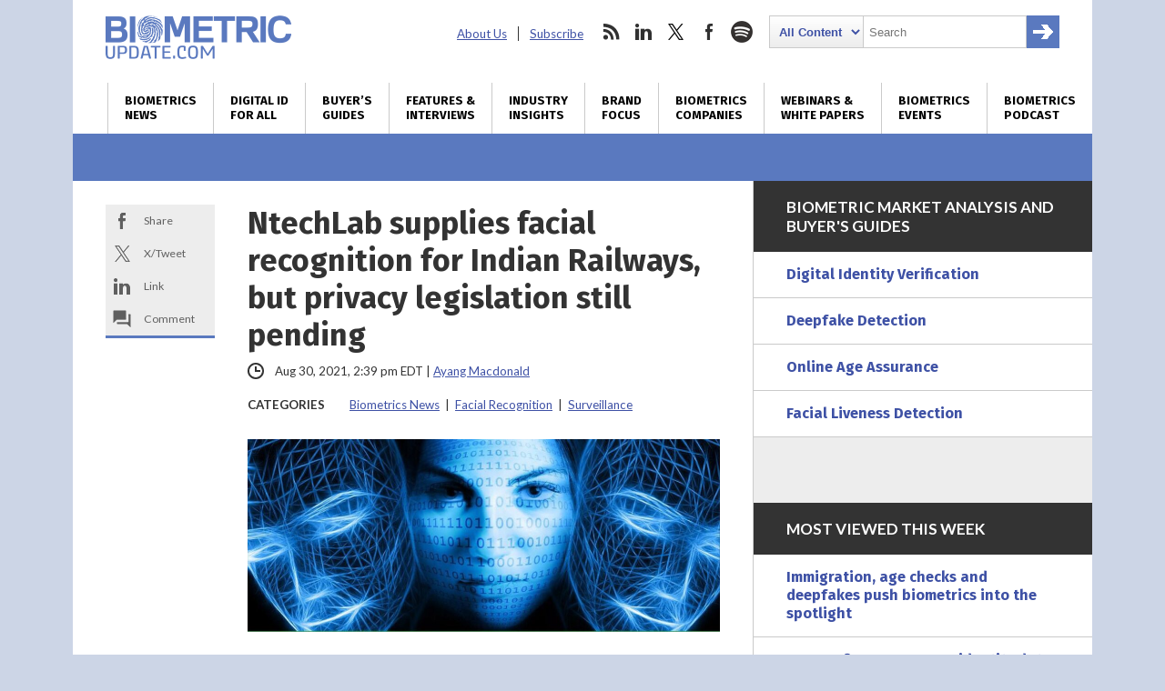

--- FILE ---
content_type: text/html; charset=UTF-8
request_url: https://www.biometricupdate.com/202108/ntechlab-supplies-facial-recognition-for-indian-railways-but-privacy-legislation-still-pending
body_size: 26733
content:
<!DOCTYPE html>
<html dir="ltr" lang="en-US" prefix="og: https://ogp.me/ns#" class="no-js no-svg">
<head>
	
<meta charset="UTF-8">
<meta name="viewport" content="width=device-width, initial-scale=1">
<meta http-equiv="X-UA-Compatible" content="IE=edge">
<meta name="rating" content="general">


<script>
window.ga=window.ga||function(){(ga.q=ga.q||[]).push(arguments)};ga.l=+new Date;
ga('create', 'UA-31647229-1', 'auto');
ga('send', 'pageview');
</script>
<script async src='https://www.google-analytics.com/analytics.js'></script>


<script async src="https://www.googletagmanager.com/gtag/js?id=G-09TGMSMN9P"></script>
<script>
  window.dataLayer = window.dataLayer || [];
  function gtag(){dataLayer.push(arguments);}
  gtag('js', new Date());

  gtag('config', 'G-09TGMSMN9P');
</script>


	<script async src="https://securepubads.g.doubleclick.net/tag/js/gpt.js"></script>
	<script>
	window.googletag = window.googletag || {cmd: []};
	googletag.cmd.push(function() {
		googletag.defineSlot('/22228962824/biometricupdate.com', ['fluid'], 'adtop').setTargeting('pos', ['top']).addService(googletag.pubads());
		googletag.defineSlot('/22228962824/biometricupdate.com', ['fluid'], 'adbottom').setTargeting('pos', ['bottom']).addService(googletag.pubads());
		// googletag.pubads().enableSingleRequest();
		googletag.enableServices();
	});
	</script>
	<style type="text/css">
		#ad1gsm { margin:auto ; text-align:center }
	</style>

<link rel="apple-touch-icon" sizes="57x57" href="/favicon/apple-icon-57x57.png">
<link rel="apple-touch-icon" sizes="60x60" href="/favicon/apple-icon-60x60.png">
<link rel="apple-touch-icon" sizes="72x72" href="/favicon/apple-icon-72x72.png">
<link rel="apple-touch-icon" sizes="76x76" href="/favicon/apple-icon-76x76.png">
<link rel="apple-touch-icon" sizes="114x114" href="/favicon/apple-icon-114x114.png">
<link rel="apple-touch-icon" sizes="120x120" href="/favicon/apple-icon-120x120.png">
<link rel="apple-touch-icon" sizes="144x144" href="/favicon/apple-icon-144x144.png">
<link rel="apple-touch-icon" sizes="152x152" href="/favicon/apple-icon-152x152.png">
<link rel="apple-touch-icon" sizes="180x180" href="/favicon/apple-icon-180x180.png">
<link rel="icon" type="image/png" sizes="192x192"  href="/favicon/android-icon-192x192.png">
<link rel="icon" type="image/png" sizes="32x32" href="/favicon/favicon-32x32.png">
<link rel="icon" type="image/png" sizes="96x96" href="/favicon/favicon-96x96.png">
<link rel="icon" type="image/png" sizes="16x16" href="/favicon/favicon-16x16.png">
<link rel="manifest" href="/favicon/manifest.json">
<meta name="msapplication-TileColor" content="#ffffff">
<meta name="msapplication-TileImage" content="/favicon/ms-icon-144x144.png">
<meta name="theme-color" content="#ffffff">
<link rel="preconnect" href="https://fonts.googleapis.com">
<link rel="preconnect" href="https://fonts.gstatic.com" crossorigin>
<link href="https://fonts.googleapis.com/css2?family=Fira+Sans:wght@400;700&family=Lato:ital,wght@0,400;0,700;0,900;1,400;1,700&display=swap" rel="stylesheet">
<link rel="profile" href="http://gmpg.org/xfn/11">


<title>NtechLab supplies facial recognition for Indian Railways, but privacy legislation still pending | Biometric Update</title>

		
	<meta name="description" content="NtechLab is implementing a facial recognition surveillance project in India intended to monitor the movement of train commuters." />
	<meta name="robots" content="max-image-preview:large" />
	<meta name="author" content="Ayang Macdonald"/>
	<meta name="msvalidate.01" content="37DAF50D768AB3DDD4F101B413D98584" />
	<link rel="canonical" href="https://www.biometricupdate.com/202108/ntechlab-supplies-facial-recognition-for-indian-railways-but-privacy-legislation-still-pending" />
	
		<meta property="og:locale" content="en_US" />
		<meta property="og:site_name" content="Biometric Update | Biometrics News, Companies and Explainers" />
		<meta property="og:type" content="article" />
		<meta property="og:title" content="NtechLab supplies facial recognition for Indian Railways, but privacy legislation still pending | Biometric Update" />
		<meta property="og:description" content="NtechLab is implementing a facial recognition surveillance project in India intended to monitor the movement of train commuters." />
		<meta property="og:url" content="https://www.biometricupdate.com/202108/ntechlab-supplies-facial-recognition-for-indian-railways-but-privacy-legislation-still-pending" />
		<meta property="og:image" content="https://d1sr9z1pdl3mb7.cloudfront.net/wp-content/uploads/2021/07/28184202/face-biometric-database.jpeg" />
		<meta property="og:image:secure_url" content="https://d1sr9z1pdl3mb7.cloudfront.net/wp-content/uploads/2021/07/28184202/face-biometric-database.jpeg" />
		<meta property="og:image:width" content="1800" />
		<meta property="og:image:height" content="734" />
		<meta property="article:published_time" content="2021-08-30T18:39:55+00:00" />
		<meta property="article:modified_time" content="2021-08-30T18:41:25+00:00" />
		<meta property="article:publisher" content="https://www.facebook.com/BiometricUpdate" />
		<meta name="twitter:card" content="summary_large_image" />
		<meta name="twitter:site" content="@BiometricUpdate" />
		<meta name="twitter:title" content="NtechLab supplies facial recognition for Indian Railways, but privacy legislation still pending | Biometric Update" />
		<meta name="twitter:description" content="NtechLab is implementing a facial recognition surveillance project in India intended to monitor the movement of train commuters." />
		<meta name="twitter:creator" content="@BiometricUpdate" />
		<meta name="twitter:image" content="https://d1sr9z1pdl3mb7.cloudfront.net/wp-content/uploads/2021/07/28184202/face-biometric-database.jpeg" />
		

<link rel='dns-prefetch' href='//dc6k1alk91llc.cloudfront.net' />
<link rel='dns-prefetch' href='//secure.gravatar.com' />
<link rel='dns-prefetch' href='//www.google.com' />
<link rel='dns-prefetch' href='//stats.wp.com' />
<link rel='dns-prefetch' href='//fonts.googleapis.com' />
<link rel='dns-prefetch' href='//v0.wordpress.com' />
<link rel='dns-prefetch' href='//jetpack.wordpress.com' />
<link rel='dns-prefetch' href='//s0.wp.com' />
<link rel='dns-prefetch' href='//public-api.wordpress.com' />
<link rel='dns-prefetch' href='//0.gravatar.com' />
<link rel='dns-prefetch' href='//1.gravatar.com' />
<link rel='dns-prefetch' href='//2.gravatar.com' />
<link rel='preconnect' href='//c0.wp.com' />
<link rel="alternate" title="oEmbed (JSON)" type="application/json+oembed" href="https://www.biometricupdate.com/wp-json/oembed/1.0/embed?url=https%3A%2F%2Fwww.biometricupdate.com%2F202108%2Fntechlab-supplies-facial-recognition-for-indian-railways-but-privacy-legislation-still-pending" />
<link rel="alternate" title="oEmbed (XML)" type="text/xml+oembed" href="https://www.biometricupdate.com/wp-json/oembed/1.0/embed?url=https%3A%2F%2Fwww.biometricupdate.com%2F202108%2Fntechlab-supplies-facial-recognition-for-indian-railways-but-privacy-legislation-still-pending&#038;format=xml" />
<style id='wp-img-auto-sizes-contain-inline-css' type='text/css'>
img:is([sizes=auto i],[sizes^="auto," i]){contain-intrinsic-size:3000px 1500px}
/*# sourceURL=wp-img-auto-sizes-contain-inline-css */
</style>
<link data-minify="1" rel='stylesheet' id='wp-components-css' href='https://www.biometricupdate.com/wp-content/cache/min/1/c/6.9/wp-includes/css/dist/components/style.min.css?ver=1764790380' type='text/css' media='all' />
<link data-minify="1" rel='stylesheet' id='wp-preferences-css' href='https://www.biometricupdate.com/wp-content/cache/min/1/c/6.9/wp-includes/css/dist/preferences/style.min.css?ver=1764790380' type='text/css' media='all' />
<link data-minify="1" rel='stylesheet' id='wp-block-editor-css' href='https://www.biometricupdate.com/wp-content/cache/min/1/c/6.9/wp-includes/css/dist/block-editor/style.min.css?ver=1764790380' type='text/css' media='all' />
<link data-minify="1" rel='stylesheet' id='popup-maker-block-library-style-css' href='https://www.biometricupdate.com/wp-content/cache/min/1/wp-content/plugins/popup-maker/dist/packages/block-library-style.css?ver=1762226424' type='text/css' media='all' />
<link data-minify="1" rel='stylesheet' id='theme-styles-css' href='https://www.biometricupdate.com/wp-content/cache/min/1/wp-content/themes/bu/style.css?ver=1762226424' type='text/css' media='all' />
<link rel='stylesheet' id='wpb-google-fonts-css' href='https://fonts.googleapis.com/css?family=Open+Sans%3A300%2C300i%2C700%2C700i&#038;ver=6.9' type='text/css' media='all' />
<link data-minify="1" rel='stylesheet' id='tablepress-default-css' href='https://www.biometricupdate.com/wp-content/cache/min/1/wp-content/plugins/tablepress/css/build/default.css?ver=1762226424' type='text/css' media='all' />
<script data-minify="1" type="text/javascript" src="https://www.biometricupdate.com/wp-content/cache/min/1/jquery-latest.min.js?ver=1762226424" id="custom-jquery-js"></script>
<script data-minify="1" type="text/javascript" src="https://www.biometricupdate.com/wp-content/cache/min/1/wp-content/plugins/stock-market-ticker/assets/stockdio-wp.js?ver=1762226424" id="customStockdioJs-js"></script>
<link rel="https://api.w.org/" href="https://www.biometricupdate.com/wp-json/" /><link rel="alternate" title="JSON" type="application/json" href="https://www.biometricupdate.com/wp-json/wp/v2/posts/168950" />	<style>img#wpstats{display:none}</style>
		

<script>(function() {
var _fbq = window._fbq || (window._fbq = []);
if (!_fbq.loaded) {
var fbds = document.createElement('script');
fbds.async = true;
fbds.src = '//connect.facebook.net/en_US/fbds.js';
var s = document.getElementsByTagName('script')[0];
s.parentNode.insertBefore(fbds, s);
_fbq.loaded = true;
}
})();
window._fbq = window._fbq || [];
window._fbq.push(['track', '6024262178418', {'value':'0.01','currency':'CAD'}]);
</script>
<noscript><img height="1" width="1" alt="FB pixel" style="display:none" src="https://www.facebook.com/tr?ev=6024262178418&amp;cd[value]=0.01&amp;cd[currency]=CAD&amp;noscript=1" /></noscript>

<script type="application/ld+json">
{
	"@context": "https://schema.org",
	"@type": "NewsArticle",
	"headline": "NtechLab supplies facial recognition for Indian Railways, but privacy legislation still pending",
	"image": [
		"https://d1sr9z1pdl3mb7.cloudfront.net/wp-content/uploads/2021/07/28184202/face-biometric-database-1024x418.jpeg"
	],
	"datePublished": "2021-08-30T14:39:55-0500",
	"dateModified": "2021-08-30T14:41:25-0500",
	"author": [{
		"@type": "Person",
		"name": "Ayang Macdonald",
		"url": "https://www.biometricupdate.com/author/ayangmacdonald"
	}],
	"mainEntityOfPage": "true",
	"articleSection": "Biometrics News,Facial Recognition,Surveillance",
	"articleBody": "NtechLab is implementing a facial recognition surveillance project in India intended to monitor the movement of train commuters, but civil society activists are warning this could lead to a reduction of certain civil freedoms.According to the Financial Times (FT), the biometric project is being undertaken by Indian Railways – the body managing the urban train travel system in the country.The deployment of the biometric surveillance system has reached the installation of nearly 500 facial recognition surveillance cameras and has already been active for about one month now in 30 of the busiest train stations in the western states Gujarat and Maharashtra, including Mumbai.Andrey Telenkov, CEO of NtechLab, told FT that apart from its ability to accurately recognize up to 50 persons in a single frame including those with face masks, the surveillance system can also help in the identification of criminals through live footage tracking, as well as identify missing persons. The official said it was one of the most technically challenging surveillance projects NtechLab has executed, due to the volume of people whose images it processes.NtechLab is deploying its facial recognition surveillance platform in several Russian cities and public security systems.The company recently announced an update to its suite of computer vision and biometric software.Facial recognition expands ahead of legal protectionsThe railway security system is expected to monitor millions of Indian commuters on a daily basis, and is one of about 40 projects funded by the government expanding the use of video surveillance and facial recognition across many sectors of the country.India is in the midst of tendering contracts several large-scale facial recognition systems, including one to ensure the legitimacy of academic examinations, and a long-delayed tender for the implementation of an integrated country-wide system dubbed the National Automated Facial Recognition system.The country’s Personal Data Protection Bill, however, is stalled in parliament, leaving the country without assurances about how biometrics and other data collected will be used.Those raising concerns about the rail system say they fear it could violate people’s privacy and curtail their civil liberties, and authorities could use it to find and arrest protesters. This was the case recently when the police used a similar facial recognition system, known as Trinetra, to arrest a thousand farmers who were involved in an anti-government demonstration, writes FT.NtechLab opens Abu Dhabi officeMeanwhile, as part of plans to expand its facial recognition system, the Russian company has announced the opening of a Gulf representative office in Abu Dhabi.According to a company statement, the new office will facilitate NtechLab’s expansion into the United Arab Emirates and Saudi Arabia markets with its new FindFace Multi product.FindFace Multi, the company says, is designed to recognize faces and silhouettes of people and vehicles through real-time video feeds.",
	"publisher": {
		"@type": "Organization",
		"name": "BiometricUpdate.com",
		"logo": {
			"@type": "imageObject",
			"url": "https://www.biometricupdate.com/",
			"contentUrl": "https://www.biometricupdate.com/wp-content/themes/bu/img/biometric-update-16x9.png"
		}
	},
	"isAccessibleForFree": true
}

</script>
	
	
<meta name="generator" content="WP Rocket 3.20.3" data-wpr-features="wpr_minify_js wpr_minify_css wpr_desktop" /></head>

<body class="wp-singular post-template-default single single-post postid-168950 single-format-standard wp-theme-bu"><div data-rocket-location-hash="29ccf98f054896b6f93ec33686d41ce1" id="fb-root"></div>

<header data-rocket-location-hash="8b1e6a7e8742c14e5807091232689bbc" class="max-outer">
	<div data-rocket-location-hash="5c7a24684eb965c7b2e331e4539c00f2" class="inner h-l-36 h-r-36 v-t-24">
		<a href="#" class="menubtn closed" onclick="ga('send', 'event', 'Navigation', 'Open Mobile Menu');">
			<span></span>
			<span></span>
			<span></span>
		</a>
		<a href="/" class="logo v-b-18"><img src="https://www.biometricupdate.com/wp-content/themes/bu/img/biometric-update-logo.png" alt="BiometricUpdate.com" height="48" width="204" onclick="ga('send', 'event', 'Navigation', 'Return Home', 'Header Logo');"></a>
		<nav class="secondary">
			<ul id="menu-secondary-header-menu" class=""><li id="menu-item-35443" class="menu-item menu-item-type-post_type menu-item-object-page menu-item-35443"><a href="https://www.biometricupdate.com/about-us">About Us</a></li>
<li id="menu-item-59857" class="menu-item menu-item-type-post_type menu-item-object-page menu-item-59857"><a href="https://www.biometricupdate.com/newsletter">Subscribe</a></li>
</ul>			<ul>
				<li class="social rss">
					<a href="http://feeds.feedburner.com/biometricupdate" onclick="ga('send', 'event', 'Social Media', 'Visit Site', 'RSS');">rss</a>
				</li>				<li class="social linkedin">
					<a href="https://www.linkedin.com/company/biometric-update/" onclick="ga('send', 'event', 'Social Media', 'Visit Site', 'LinkedIn');">linkedin</a>
				</li>				<li class="social twitter">
					<a href="https://twitter.com/biometricupdate" onclick="ga('send', 'event', 'Social Media', 'Visit Site', 'Twitter');">twitter</a>
				</li>				<li class="social facebook">
					<a href="https://www.facebook.com/BiometricUpdate/" onclick="ga('send', 'event', 'Social Media', 'Visit Site', 'Facebook');">facebook</a>
				</li>								<li class="social spotify">
					<a href="https://open.spotify.com/show/1K8w7B8DIdoNn9WqaEOBKe" onclick="ga('send', 'event', 'Social Media', 'Visit Site', 'Spotify');">spotify</a>
				</li>				<li class="search">
					

<form role="search" method="get" class="search-form" action="https://www.biometricupdate.com/">
	<label for="search-form-69774fd021fbb">
		<span class="screen-reader-text">Search for:</span>
	</label>
	<select name="posttype" class="search-cat">
		<option value="all">All Content</option>
		<option value="companies">Companies</option>
	</select>
		<input type="search" id="search-form-69774fd021fbb" class="search-field" placeholder="Search" value="" name="s" />
	<button type="submit" class="search-submit"><span class="screen-reader-text">Search</span></button>
</form>
				</li>
			</ul>
		</nav>
	</div>
	<nav class="primary v-t-12">
		<a href="#" class="menubtn open" onclick="ga('send', 'event', 'Navigation', 'Close Mobile Menu');">
			<span></span>
			<span></span>
			<span></span>
		</a>
		<div class="menu-main-container"><ul id="menu-main" class="inner"><li id="menu-item-11766" class="menu-item menu-item-type-taxonomy menu-item-object-category current-post-ancestor current-menu-parent current-post-parent menu-item-has-children menu-item-11766"><a href="https://www.biometricupdate.com/biometric-news" title="Daily biometrics news and interviews">Biometrics<br> News</a>
<ul class="sub-menu">
	<li id="menu-item-173915" class="menu-item menu-item-type-taxonomy menu-item-object-category current-post-ancestor current-menu-parent current-post-parent menu-item-173915"><a href="https://www.biometricupdate.com/biometric-news">All Biometrics News</a></li>
	<li id="menu-item-11767" class="menu-item menu-item-type-taxonomy menu-item-object-category menu-item-11767"><a href="https://www.biometricupdate.com/biometric-news/access-control-biometric-articles">Access Control</a></li>
	<li id="menu-item-215296" class="menu-item menu-item-type-taxonomy menu-item-object-category menu-item-215296"><a href="https://www.biometricupdate.com/biometric-news/age-assurance">Age Assurance</a></li>
	<li id="menu-item-221146" class="menu-item menu-item-type-taxonomy menu-item-object-category menu-item-221146"><a href="https://www.biometricupdate.com/biometric-news/industry-analysis">Industry Analysis</a></li>
	<li id="menu-item-11768" class="menu-item menu-item-type-taxonomy menu-item-object-category menu-item-11768"><a href="https://www.biometricupdate.com/biometric-news/behavioral-biometric-news-articles">Behavioral Biometrics</a></li>
	<li id="menu-item-11769" class="menu-item menu-item-type-taxonomy menu-item-object-category menu-item-11769"><a href="https://www.biometricupdate.com/biometric-news/biometric-research-and-development">Biometric R&amp;D</a></li>
	<li id="menu-item-213968" class="menu-item menu-item-type-post_type menu-item-object-page menu-item-213968"><a href="https://www.biometricupdate.com/biometrics-stock-market">Biometrics Stocks</a></li>
	<li id="menu-item-11771" class="menu-item menu-item-type-taxonomy menu-item-object-category menu-item-11771"><a href="https://www.biometricupdate.com/biometric-news/border-security">Border and Port Security</a></li>
	<li id="menu-item-11772" class="menu-item menu-item-type-taxonomy menu-item-object-category menu-item-11772"><a href="https://www.biometricupdate.com/biometric-news/civil-id">Civil / National ID</a></li>
	<li id="menu-item-11773" class="menu-item menu-item-type-taxonomy menu-item-object-category menu-item-11773"><a href="https://www.biometricupdate.com/biometric-news/commercial-applications">Commercial Applications</a></li>
	<li id="menu-item-11774" class="menu-item menu-item-type-taxonomy menu-item-object-category menu-item-11774"><a href="https://www.biometricupdate.com/biometric-news/consumer-residential">Consumer Electronics</a></li>
	<li id="menu-item-96546" class="menu-item menu-item-type-taxonomy menu-item-object-category menu-item-96546"><a href="https://www.biometricupdate.com/id-for-all">Developing Nations</a></li>
	<li id="menu-item-11776" class="menu-item menu-item-type-taxonomy menu-item-object-category menu-item-11776"><a href="https://www.biometricupdate.com/biometric-news/elections-biometric-news">Elections</a></li>
	<li id="menu-item-11777" class="menu-item menu-item-type-taxonomy menu-item-object-category current-post-ancestor current-menu-parent current-post-parent menu-item-11777"><a href="https://www.biometricupdate.com/biometric-news/facial-recognition-biometric-articles">Facial Recognition</a></li>
	<li id="menu-item-11778" class="menu-item menu-item-type-taxonomy menu-item-object-category menu-item-11778"><a href="https://www.biometricupdate.com/biometric-news/financial-services">Financial Services</a></li>
	<li id="menu-item-11779" class="menu-item menu-item-type-taxonomy menu-item-object-category menu-item-11779"><a href="https://www.biometricupdate.com/biometric-news/fingerprint-recognition">Fingerprint Recognition</a></li>
	<li id="menu-item-11780" class="menu-item menu-item-type-taxonomy menu-item-object-category menu-item-11780"><a href="https://www.biometricupdate.com/biometric-news/government-purchasing">Government Services</a></li>
	<li id="menu-item-11781" class="menu-item menu-item-type-taxonomy menu-item-object-category menu-item-11781"><a href="https://www.biometricupdate.com/biometric-news/healthcare-biometrics">Healthcare Biometrics</a></li>
	<li id="menu-item-96547" class="menu-item menu-item-type-taxonomy menu-item-object-category menu-item-96547"><a href="https://www.biometricupdate.com/biometrics-blogs">Industry Insights</a></li>
	<li id="menu-item-96544" class="menu-item menu-item-type-taxonomy menu-item-object-category menu-item-96544"><a href="https://www.biometricupdate.com/biometric-news/interviews">Interviews</a></li>
	<li id="menu-item-11783" class="menu-item menu-item-type-taxonomy menu-item-object-category menu-item-11783"><a href="https://www.biometricupdate.com/biometric-news/iris-eye-biometric-articles">Iris / Eye Recognition</a></li>
	<li id="menu-item-11784" class="menu-item menu-item-type-taxonomy menu-item-object-category menu-item-11784"><a href="https://www.biometricupdate.com/biometric-news/law-enforcement">Law Enforcement</a></li>
	<li id="menu-item-129233" class="menu-item menu-item-type-taxonomy menu-item-object-category menu-item-129233"><a href="https://www.biometricupdate.com/biometric-news/liveness-detection">Liveness Detection</a></li>
	<li id="menu-item-76407" class="menu-item menu-item-type-taxonomy menu-item-object-category menu-item-76407"><a href="https://www.biometricupdate.com/biometric-news/biometric-research">Market Research</a></li>
	<li id="menu-item-11785" class="menu-item menu-item-type-taxonomy menu-item-object-category menu-item-11785"><a href="https://www.biometricupdate.com/biometric-news/military-applications">Military Applications</a></li>
	<li id="menu-item-11786" class="menu-item menu-item-type-taxonomy menu-item-object-category menu-item-11786"><a href="https://www.biometricupdate.com/biometric-news/mobile-biometric-news">Mobile Biometrics</a></li>
	<li id="menu-item-11787" class="menu-item menu-item-type-taxonomy menu-item-object-category menu-item-11787"><a href="https://www.biometricupdate.com/biometric-news/school">Schools</a></li>
	<li id="menu-item-11788" class="menu-item menu-item-type-taxonomy menu-item-object-category current-post-ancestor current-menu-parent current-post-parent menu-item-11788"><a href="https://www.biometricupdate.com/biometric-news/surveillance-biometric-articles">Surveillance</a></li>
	<li id="menu-item-11789" class="menu-item menu-item-type-taxonomy menu-item-object-category menu-item-11789"><a href="https://www.biometricupdate.com/biometric-news/trade-notes">Trade Notes</a></li>
	<li id="menu-item-11790" class="menu-item menu-item-type-taxonomy menu-item-object-category menu-item-11790"><a href="https://www.biometricupdate.com/biometric-news/voice-verification">Voice Biometrics</a></li>
	<li id="menu-item-15127" class="menu-item menu-item-type-taxonomy menu-item-object-category menu-item-15127"><a href="https://www.biometricupdate.com/biometric-news/wearables-biometric-news">Wearable Technology</a></li>
	<li id="menu-item-11791" class="menu-item menu-item-type-taxonomy menu-item-object-category menu-item-11791"><a href="https://www.biometricupdate.com/biometric-news/workforce-management-biometric-news">Workforce Management</a></li>
</ul>
</li>
<li id="menu-item-96537" class="menu-item menu-item-type-post_type menu-item-object-page menu-item-96537"><a href="https://www.biometricupdate.com/digital-id-biometrics-developing-nations" title="Biometrics and digital ID initiatives in developing nations">Digital ID <br>for All</a></li>
<li id="menu-item-297117" class="menu-item menu-item-type-post_type menu-item-object-page menu-item-297117"><a href="https://www.biometricupdate.com/biometrics-buyers-guides-and-market-analysis" title="Market reports, forecasts, buyer&#8217;s guides">Buyer&#8217;s <br>Guides</a></li>
<li id="menu-item-76408" class="menu-item menu-item-type-taxonomy menu-item-object-category menu-item-76408"><a href="https://www.biometricupdate.com/biometric-news/interviews" title="Features, interviews and special reports">Features &#038; <br>Interviews</a></li>
<li id="menu-item-12235" class="menu-item menu-item-type-custom menu-item-object-custom menu-item-12235"><a href="/biometrics-blogs" title="Guest posts written by biometrics industry experts ">Industry <br>Insights</a></li>
<li id="menu-item-23460" class="menu-item menu-item-type-taxonomy menu-item-object-category menu-item-23460"><a href="https://www.biometricupdate.com/brand-focus" title="Biometrics marketplace brand focus">Brand <br>Focus</a></li>
<li id="menu-item-11796" class="menu-item menu-item-type-post_type menu-item-object-page menu-item-has-children menu-item-11796"><a href="https://www.biometricupdate.com/service-directory" title="Biometrics companies, solutions and applications">Biometrics <br>Companies</a>
<ul class="sub-menu">
	<li id="menu-item-318445" class="menu-item menu-item-type-post_type menu-item-object-page menu-item-318445"><a href="https://www.biometricupdate.com/biometrics-buyers-guides-and-market-analysis">Buyer’s Guides</a></li>
	<li id="menu-item-59751" class="menu-item menu-item-type-post_type menu-item-object-page menu-item-59751"><a href="https://www.biometricupdate.com/service-directory">All Categories</a></li>
	<li id="menu-item-11794" class="menu-item menu-item-type-post_type menu-item-object-page menu-item-11794"><a href="https://www.biometricupdate.com/biometric-companies">Biometrics Companies</a></li>
	<li id="menu-item-59877" class="menu-item menu-item-type-taxonomy menu-item-object-biocategory menu-item-59877"><a href="https://www.biometricupdate.com/service-directory/access-control">Access Control</a></li>
	<li id="menu-item-217958" class="menu-item menu-item-type-taxonomy menu-item-object-biocategory menu-item-217958"><a href="https://www.biometricupdate.com/service-directory/age-verification">Age Verification</a></li>
	<li id="menu-item-59883" class="menu-item menu-item-type-taxonomy menu-item-object-biocategory menu-item-59883"><a href="https://www.biometricupdate.com/service-directory/behavioral-biometrics">Behavioral Biometrics</a></li>
	<li id="menu-item-59890" class="menu-item menu-item-type-taxonomy menu-item-object-biocategory menu-item-59890"><a href="https://www.biometricupdate.com/service-directory/biometric-cards">Biometric Cards</a></li>
	<li id="menu-item-59878" class="menu-item menu-item-type-taxonomy menu-item-object-biocategory menu-item-59878"><a href="https://www.biometricupdate.com/service-directory/biometric-consultants">Biometrics Consulting</a></li>
	<li id="menu-item-59888" class="menu-item menu-item-type-taxonomy menu-item-object-biocategory menu-item-59888"><a href="https://www.biometricupdate.com/service-directory/biometric-payment">Biometric Payment</a></li>
	<li id="menu-item-59885" class="menu-item menu-item-type-taxonomy menu-item-object-biocategory menu-item-59885"><a href="https://www.biometricupdate.com/service-directory/biometric-software">Biometric Software</a></li>
	<li id="menu-item-191110" class="menu-item menu-item-type-taxonomy menu-item-object-biocategory menu-item-191110"><a href="https://www.biometricupdate.com/service-directory/biometric-testing">Biometric Testing</a></li>
	<li id="menu-item-126661" class="menu-item menu-item-type-taxonomy menu-item-object-biocategory menu-item-126661"><a href="https://www.biometricupdate.com/service-directory/border-management">Border Management</a></li>
	<li id="menu-item-59879" class="menu-item menu-item-type-taxonomy menu-item-object-biocategory menu-item-59879"><a href="https://www.biometricupdate.com/service-directory/civil-id">Civil ID</a></li>
	<li id="menu-item-59880" class="menu-item menu-item-type-taxonomy menu-item-object-biocategory menu-item-59880"><a href="https://www.biometricupdate.com/service-directory/criminal-id">Criminal ID</a></li>
	<li id="menu-item-309361" class="menu-item menu-item-type-taxonomy menu-item-object-biocategory menu-item-309361"><a href="https://www.biometricupdate.com/service-directory/deepfake-detection">Deepfake Detection</a></li>
	<li id="menu-item-126662" class="menu-item menu-item-type-taxonomy menu-item-object-biocategory menu-item-126662"><a href="https://www.biometricupdate.com/service-directory/digital-identification">Digital Identification</a></li>
	<li id="menu-item-257300" class="menu-item menu-item-type-taxonomy menu-item-object-biocategory menu-item-257300"><a href="https://www.biometricupdate.com/service-directory/document-verification">Document Verification</a></li>
	<li id="menu-item-59881" class="menu-item menu-item-type-taxonomy menu-item-object-biocategory menu-item-59881"><a href="https://www.biometricupdate.com/service-directory/facial-recognition">Facial Recognition</a></li>
	<li id="menu-item-59882" class="menu-item menu-item-type-taxonomy menu-item-object-biocategory menu-item-59882"><a href="https://www.biometricupdate.com/service-directory/fingerprint-recognition">Fingerprint Recognition</a></li>
	<li id="menu-item-257504" class="menu-item menu-item-type-taxonomy menu-item-object-biocategory menu-item-257504"><a href="https://www.biometricupdate.com/service-directory/identity-proofing">Identity Proofing</a></li>
	<li id="menu-item-242038" class="menu-item menu-item-type-taxonomy menu-item-object-biocategory menu-item-242038"><a href="https://www.biometricupdate.com/service-directory/industry-organizations">Industry Organizations</a></li>
	<li id="menu-item-59884" class="menu-item menu-item-type-taxonomy menu-item-object-biocategory menu-item-59884"><a href="https://www.biometricupdate.com/service-directory/iris-eye">Iris / Eye Recognition</a></li>
	<li id="menu-item-126663" class="menu-item menu-item-type-taxonomy menu-item-object-biocategory menu-item-126663"><a href="https://www.biometricupdate.com/service-directory/liveness-detection">Liveness Detection</a></li>
	<li id="menu-item-59886" class="menu-item menu-item-type-taxonomy menu-item-object-biocategory menu-item-59886"><a href="https://www.biometricupdate.com/service-directory/mobile-biometrics">Mobile Biometrics</a></li>
	<li id="menu-item-257301" class="menu-item menu-item-type-taxonomy menu-item-object-biocategory menu-item-257301"><a href="https://www.biometricupdate.com/service-directory/selfie-biometrics">Selfie Biometrics</a></li>
	<li id="menu-item-59891" class="menu-item menu-item-type-taxonomy menu-item-object-biocategory menu-item-59891"><a href="https://www.biometricupdate.com/service-directory/surveillance">Surveillance</a></li>
	<li id="menu-item-59892" class="menu-item menu-item-type-taxonomy menu-item-object-biocategory menu-item-59892"><a href="https://www.biometricupdate.com/service-directory/vein-recognition">Vein Recognition</a></li>
	<li id="menu-item-59893" class="menu-item menu-item-type-taxonomy menu-item-object-biocategory menu-item-59893"><a href="https://www.biometricupdate.com/service-directory/voice-biometrics">Voice Biometrics</a></li>
	<li id="menu-item-59894" class="menu-item menu-item-type-taxonomy menu-item-object-biocategory menu-item-59894"><a href="https://www.biometricupdate.com/service-directory/workforce-management">Workforce Management</a></li>
	<li id="menu-item-11795" class="menu-item menu-item-type-post_type menu-item-object-page menu-item-11795"><a href="https://www.biometricupdate.com/biometric-companies/get-your-company-listed"><strong>Get Your Company Listed</strong></a></li>
	<li id="menu-item-134390" class="menu-item menu-item-type-post_type menu-item-object-page menu-item-134390"><a href="https://www.biometricupdate.com/request-a-quote">Request a Quote</a></li>
</ul>
</li>
<li id="menu-item-198869" class="menu-item menu-item-type-post_type menu-item-object-page menu-item-has-children menu-item-198869"><a href="https://www.biometricupdate.com/resources-white-papers-webinars-and-explainers" title="Resources: White Papers, Webinars and Explainers">Webinars &#038; <br>White Papers</a>
<ul class="sub-menu">
	<li id="menu-item-297739" class="menu-item menu-item-type-taxonomy menu-item-object-category menu-item-297739"><a href="https://www.biometricupdate.com/biometric-articles">Explaining Biometrics</a></li>
	<li id="menu-item-297118" class="menu-item menu-item-type-taxonomy menu-item-object-category menu-item-297118"><a href="https://www.biometricupdate.com/on-demand">On-demand Webinars</a></li>
	<li id="menu-item-297119" class="menu-item menu-item-type-taxonomy menu-item-object-category menu-item-297119"><a href="https://www.biometricupdate.com/white-papers">White Papers and Reports</a></li>
	<li id="menu-item-297120" class="menu-item menu-item-type-taxonomy menu-item-object-category menu-item-297120"><a href="https://www.biometricupdate.com/white-papers/case-studies">Case Studies</a></li>
	<li id="menu-item-296270" class="menu-item menu-item-type-custom menu-item-object-custom menu-item-296270"><a href="https://www.biometricupdate.com/202403/protect-your-business-and-customers-from-threat-of-account-fraud">Account Fraud</a></li>
	<li id="menu-item-296271" class="menu-item menu-item-type-custom menu-item-object-custom menu-item-296271"><a href="https://www.biometricupdate.com/202502/navigating-the-uks-online-safety-act-choosing-the-right-age-verification-tech">Age Assurance</a></li>
	<li id="menu-item-296272" class="menu-item menu-item-type-custom menu-item-object-custom menu-item-296272"><a href="https://www.biometricupdate.com/202501/protecting-contact-centers-from-ai-powered-voice-fraud">AI Voice Fraud</a></li>
	<li id="menu-item-296273" class="menu-item menu-item-type-custom menu-item-object-custom menu-item-296273"><a href="https://www.biometricupdate.com/202412/navigating-the-emerging-apac-market-for-digital-id">APAC Digital ID</a></li>
	<li id="menu-item-296274" class="menu-item menu-item-type-custom menu-item-object-custom menu-item-296274"><a href="https://www.biometricupdate.com/202501/capture-biases-in-fingerprint-systems">Biometric Testing</a></li>
	<li id="menu-item-296275" class="menu-item menu-item-type-custom menu-item-object-custom menu-item-296275"><a href="https://www.biometricupdate.com/202502/understanding-the-new-biometric-device-certification-with-mosip-and-bixelab">MOSIP and Bixelab</a></li>
	<li id="menu-item-296276" class="menu-item menu-item-type-custom menu-item-object-custom menu-item-296276"><a href="https://www.biometricupdate.com/202404/decentralized-identity-for-secure-user-authentication">Decentralized ID</a></li>
	<li id="menu-item-296277" class="menu-item menu-item-type-custom menu-item-object-custom menu-item-296277"><a href="https://www.biometricupdate.com/202503/combatting-video-conferencing-deepfake-fraud">Deepfake Threats</a></li>
	<li id="menu-item-296278" class="menu-item menu-item-type-custom menu-item-object-custom menu-item-296278"><a href="https://www.biometricupdate.com/202503/face-liveness-market-overview">Face Liveness</a></li>
	<li id="menu-item-296279" class="menu-item menu-item-type-custom menu-item-object-custom menu-item-296279"><a href="https://www.biometricupdate.com/202502/beyond-borders-biometric-driven-efficiency-in-travel">Future of Travel</a></li>
	<li id="menu-item-296280" class="menu-item menu-item-type-custom menu-item-object-custom menu-item-296280"><a href="https://www.biometricupdate.com/202502/digital-identity-powering-the-next-wave-of-government-transformation">Government Transformation</a></li>
	<li id="menu-item-296281" class="menu-item menu-item-type-custom menu-item-object-custom menu-item-296281"><a href="https://www.biometricupdate.com/202502/navigating-the-uks-online-safety-act-choosing-the-right-age-verification-tech">Online Safety Act</a></li>
	<li id="menu-item-296282" class="menu-item menu-item-type-custom menu-item-object-custom menu-item-296282"><a href="https://www.biometricupdate.com/202412/exploring-iso-18013-integration-opportunities-and-interoperability-challenges-for-mdls-and-digital-wallets">Exploring ISO 18013</a></li>
	<li id="menu-item-296283" class="menu-item menu-item-type-custom menu-item-object-custom menu-item-296283"><a href="https://www.biometricupdate.com/202408/passkeys-in-the-public-sector-in-depth-with-the-fido-alliance">Public Sector Passkeys</a></li>
</ul>
</li>
<li id="menu-item-59895" class="menu-item menu-item-type-taxonomy menu-item-object-category menu-item-59895"><a href="https://www.biometricupdate.com/biometric-industry-events" title="Trade shows featuring biometrics technology">Biometrics <br>Events</a></li>
<li id="menu-item-297952" class="menu-item menu-item-type-taxonomy menu-item-object-category menu-item-297952"><a href="https://www.biometricupdate.com/biometric-update-podcast" title="Biometric Update Podcast">Biometrics <br>Podcast</a></li>
</ul></div>		<li class="search small">
			

<form role="search" method="get" class="search-form" action="https://www.biometricupdate.com/">
	<label for="search-form-69774fd02a3a7">
		<span class="screen-reader-text">Search for:</span>
	</label>
	<select name="posttype" class="search-cat">
		<option value="all">All Content</option>
		<option value="companies">Companies</option>
	</select>
		<input type="search" id="search-form-69774fd02a3a7" class="search-field" placeholder="Search" value="" name="s" />
	<button type="submit" class="search-submit"><span class="screen-reader-text">Search</span></button>
</form>
		</li>
	</nav>
</header>
	
	<div data-rocket-location-hash="59584b7e4662dc921d025f0741f69df8" class="ad ad1 max-outer">
		<div data-rocket-location-hash="cc4c922b26692bf128c261fe2bd74da6" class="inner vh-36">
			<div data-rocket-location-hash="26aba9fb88aeafe63eadbd34d0d1b438" id="adtop">
				<script>
					googletag.cmd.push(function() { googletag.display('adtop'); });
				</script>
			</div>
		</div>
	</div>

<main data-rocket-location-hash="98ab55d6b8da9e44c869d0c6217fae1a" class="max-outer">
	<div data-rocket-location-hash="39050a9b18e7fa99d46e8e90273d0be9" class="primary">
		<div data-rocket-location-hash="9105c716592fde6dcd98fc7f92528196" class="h-l-36 h-r-36 v-b-36">

<section class="v-t-36">
	<div class="inner">


	<div class="share large">
		<ul>
			<li class="facebook">
				<a href="https://www.facebook.com/sharer/sharer.php?u=https://www.biometricupdate.com/202108/ntechlab-supplies-facial-recognition-for-indian-railways-but-privacy-legislation-still-pending" onclick="ga('send', 'event', 'Social Media', 'Share', 'Facebook');" target="bu_facebook">Share</a>
			</li>
			<li class="twitter">
				<a href="https://twitter.com/intent/tweet?text=NtechLab supplies facial recognition for Indian Railways, but privacy legislation still pending&via=BiometricUpdate&url=https://www.biometricupdate.com/202108/ntechlab-supplies-facial-recognition-for-indian-railways-but-privacy-legislation-still-pending" onclick="ga('send', 'event', 'Social Media', 'Share', 'Twitter');" target="edge_twitter">X/Tweet</a>
							</li>
			<li class="linkedin">
				<a href="https://www.linkedin.com/shareArticle?mini=true&url=https://www.biometricupdate.com/202108/ntechlab-supplies-facial-recognition-for-indian-railways-but-privacy-legislation-still-pending&title=NtechLab%20supplies%20facial%20recognition%20for%20Indian%20Railways,%20but%20privacy%20legislation%20still%20pending&summary=&source=" onclick="ga('send', 'event', 'Social Media', 'Share', 'LinkedIn');" target="bu_linkedin">Link</a>
			</li>
			<li class="comment">
				<a href="#commentsbox" onclick="ga('send', 'event', 'Social Media', 'View', 'Disqus Comments');">Comment</a>
			</li>
		</ul>
	</div>
		
	<article>
		<h1>NtechLab supplies facial recognition for Indian Railways, but privacy legislation still pending</h1>
									<div class="byline">
				
				<time datetime="2021-08-30T14:39-0500">Aug 30, 2021, 2:39 pm EDT</time>				 	| 
				<a href="https://www.biometricupdate.com/author/ayangmacdonald">Ayang Macdonald</a>
			</div>
			<div class="categories">
				<span>Categories</span>
				<a href="https://www.biometricupdate.com/biometric-news" rel="category tag">Biometrics News</a> &nbsp;|&nbsp; <a href="https://www.biometricupdate.com/biometric-news/facial-recognition-biometric-articles" rel="category tag">Facial Recognition</a> &nbsp;|&nbsp; <a href="https://www.biometricupdate.com/biometric-news/surveillance-biometric-articles" rel="category tag">Surveillance</a>			</div>
		
		<div class="content">
								<div class="featuredpic"><img src="https://d1sr9z1pdl3mb7.cloudfront.net/wp-content/uploads/2021/07/28184202/face-biometric-database-1024x418.jpeg" alt="NtechLab supplies facial recognition for Indian Railways, but privacy legislation still pending" height="418" width="1024"></div>
							<div class="mask">&nbsp;</div>
			<div class="thecontent">
				
				<p><a href="https://www.biometricupdate.com/companies/ntechlab">NtechLab</a> is implementing a facial recognition surveillance project in India intended to monitor the movement of train commuters, but civil society activists are warning this could lead to a reduction of certain civil freedoms.</p>
<p>According to the <a href="https://www.ft.com/content/b5e3fdc9-2fed-45f1-beff-2944da89f6c1">Financial Times</a> (FT), the biometric project is being undertaken by Indian Railways – the body managing the urban train travel system in the country.</p>
		<script>
			window.googletag = window.googletag || {cmd: []};
			googletag.cmd.push(function() {
				googletag.defineSlot('/22228962824/biometricupdate.com', ['fluid'], 'inarticle').setTargeting('pos', ['300_1']).addService(googletag.pubads());
				googletag.pubads().enableSingleRequest();
				googletag.enableServices();
			});
		</script>
		<div class='ad'><div class='inner'><div id='inarticle'>
			<script>
				googletag.cmd.push(function() { googletag.display('inarticle'); });
			</script>
		</div></div></div>
	
<p>The deployment of the biometric surveillance system has reached the installation of nearly 500 facial recognition surveillance cameras and has already been active for about one month now in 30 of the busiest train stations in the western states Gujarat and Maharashtra, including Mumbai.</p>
<p>Andrey Telenkov, CEO of NtechLab, told FT that apart from its ability to accurately recognize up to 50 persons in a single frame including those with face masks, the surveillance system can also help in the identification of criminals through live footage tracking, as well as identify missing persons. The official said it was one of the most technically challenging surveillance projects NtechLab has executed, due to the volume of people whose images it processes.</p>
<p>NtechLab is deploying its facial recognition surveillance platform in <a href="https://www.biometricupdate.com/202009/ntechlab-face-biometrics-piloted-in-ten-more-russian-cities-public-security-systems">several Russian cities</a> and public security systems.</p>
<p>The company <a href="https://www.biometricupdate.com/202108/ntechlab-launches-findface-multi-to-combine-face-biometrics-with-silhouettes">recently announced an update</a> to its suite of computer vision and biometric software.</p>
<h2>Facial recognition expands ahead of legal protections</h2>
<p>The railway security system is expected to monitor millions of Indian commuters on a daily basis, and is one of about 40 projects funded by the government expanding the use of video surveillance and facial recognition across many sectors of the country.</p>
<p>India is in the midst of tendering contracts several large-scale facial recognition systems, including one to ensure the <a href="https://www.biometricupdate.com/202108/india-seeks-biometric-verification-system-provider-for-4k-examination-centers-nationwide">legitimacy of academic examinations</a>, and a <a href="https://www.biometricupdate.com/202008/bids-for-indias-national-biometric-facial-recognition-system-pushed-back-for-tenth-time">long-delayed tender</a> for the implementation of an integrated country-wide system dubbed the National Automated Facial Recognition system.</p>
<p>The country’s Personal Data Protection Bill, however, is stalled in parliament, leaving the country without assurances about how biometrics and other data collected will be used.</p>
<p>Those raising concerns about the rail system say they fear it could violate people’s privacy and curtail their civil liberties, and authorities could use it to find and arrest protesters. This was the case recently when the police used a similar facial recognition system, known as Trinetra, to arrest a thousand farmers who were involved in an anti-government demonstration, writes FT.</p>
<h2>NtechLab opens Abu Dhabi office</h2>
<p>Meanwhile, as part of plans to expand its facial recognition system, the Russian company has announced the opening of a Gulf representative office in Abu Dhabi.</p>
<p>According to a company statement, the new office will facilitate NtechLab’s expansion into the United Arab Emirates and Saudi Arabia markets with its new FindFace Multi product.</p>
<p>FindFace Multi, the company says, is designed to recognize faces and silhouettes of people and vehicles through real-time video feeds.</p>
								
				<div id="finished"></div>
				<script type="text/javascript">
					var end = 0;
					$(window).scroll(function() { if (end === 0) finished(); });
					function finished() {
						var hT = $('#finished').offset().top,
						hH = $('#finished').outerHeight(),
						wH = $(window).height(),
						wS = $(this).scrollTop();
						if (wS > (hT+hH-wH)){
							end = 1;
							ga('send', 'event', 'Navigation', 'Finished Article', 'NtechLab supplies facial recognition for Indian Railways, but privacy legislation still pending');
						}
					}
				</script>

				
				<h2>Article Topics</h2>
				<p><a href="https://www.biometricupdate.com/tag/biometric-identification" rel="tag">biometric identification</a> &nbsp;|&nbsp; <a href="https://www.biometricupdate.com/tag/biometrics" rel="tag">biometrics</a> &nbsp;|&nbsp; <a href="https://www.biometricupdate.com/tag/criminal-id-2" rel="tag">criminal ID</a> &nbsp;|&nbsp; <a href="https://www.biometricupdate.com/tag/data-collection" rel="tag">data collection</a> &nbsp;|&nbsp; <a href="https://www.biometricupdate.com/tag/data-protection" rel="tag">data protection</a> &nbsp;|&nbsp; <a href="https://www.biometricupdate.com/tag/facial-recognition" rel="tag">facial recognition</a> &nbsp;|&nbsp; <a href="https://www.biometricupdate.com/tag/india" rel="tag">India</a> &nbsp;|&nbsp; <a href="https://www.biometricupdate.com/tag/legislation" rel="tag">legislation</a> &nbsp;|&nbsp; <a href="https://www.biometricupdate.com/tag/ntechlab" rel="tag">NTechlab</a> &nbsp;|&nbsp; <a href="https://www.biometricupdate.com/tag/privacy" rel="tag">privacy</a> &nbsp;|&nbsp; <a href="https://www.biometricupdate.com/tag/video-surveillance" rel="tag">video surveillance</a></p>

								<div class="related-posts related-post">
					<h2>Latest Biometrics News</h2>
					
								<div class="snippet v-t-48 v-b-48 post-329421 posttype-post">
				<a href="https://www.biometricupdate.com/202601/indonesia-seeks-biometric-liveness-detection-in-push-against-id-fraud" class="pic" style="background-image:url('https://d1sr9z1pdl3mb7.cloudfront.net/wp-content/uploads/2021/07/21110527/passive-biometric-liveness-1024x768.jpg') ; background-size:cover ; position:relative">
					&nbsp;				</a>				<div class="content">
					<h2><a href="https://www.biometricupdate.com/202601/indonesia-seeks-biometric-liveness-detection-in-push-against-id-fraud">Indonesia seeks biometric liveness detection in push against ID fraud</a></h2>
												<div class="byline">
								<time datetime="2026-01-26T03:51-0500">Jan 26, 2026, 3:51 am EST</time>							</div>
											<p>Indonesia’s Directorate General of Population and Civil Registration (Ditjen Dukcapil) is shopping for a firm to provide a face biometric&#8230;</p>
				</div>
			</div>			<div class="snippet v-t-48 v-b-48 post-329395 posttype-post">
				<a href="https://www.biometricupdate.com/202601/standards-security-and-trust-the-foundation-for-next-generation-digital-ids" class="pic" style="background-image:url('https://d1sr9z1pdl3mb7.cloudfront.net/wp-content/uploads/2025/08/29102204/mdl-phone-police-stop-1-1024x501.jpg') ; background-size:cover ; position:relative">
					&nbsp;				</a>				<div class="content">
					<h2><a href="https://www.biometricupdate.com/202601/standards-security-and-trust-the-foundation-for-next-generation-digital-ids">Standards, security, and trust: The foundation for next-generation digital IDs</a></h2>
												<div class="byline">
								<time datetime="2026-01-26T02:45-0500">Jan 26, 2026, 2:45 am EST</time>							</div>
											<p>By Tyson Moler, Vice President, Identity and Biometrics Solutions, Thales North America Digital IDs are steadily moving from pilot projects&#8230;</p>
				</div>
			</div>			<div class="snippet v-t-48 v-b-48 post-329397 posttype-post">
				<a href="https://www.biometricupdate.com/202601/ices-expanding-use-of-frt-on-minors-collides-with-dhs-policy-oversight-warnings-law" class="pic" style="background-image:url('https://d1sr9z1pdl3mb7.cloudfront.net/wp-content/uploads/2026/01/26021740/ice-mobile-fortify-facial-recognition-1024x750.jpg') ; background-size:cover ; position:relative">
					&nbsp;				</a>				<div class="content">
					<h2><a href="https://www.biometricupdate.com/202601/ices-expanding-use-of-frt-on-minors-collides-with-dhs-policy-oversight-warnings-law">ICE’s expanding use of FRT on minors collides with DHS policy, oversight warnings, law</a></h2>
												<div class="byline">
								<time datetime="2026-01-26T02:24-0500">Jan 26, 2026, 2:24 am EST</time>							</div>
											<p>When masked federal agents stopped two teenagers riding their bikes near an Illinois high school last fall, the encounter followed&#8230;</p>
				</div>
			</div>			<div class="snippet v-t-48 v-b-48 post-329407 posttype-post">
				<a href="https://www.biometricupdate.com/202601/house-democrats-propose-qr-code-id-requirement-for-ice-cbp-agents" class="pic" style="background-image:url('https://d1sr9z1pdl3mb7.cloudfront.net/wp-content/uploads/2025/05/19122528/qr-code-on-paper-1024x576.jpg') ; background-size:cover ; position:relative">
					&nbsp;				</a>				<div class="content">
					<h2><a href="https://www.biometricupdate.com/202601/house-democrats-propose-qr-code-id-requirement-for-ice-cbp-agents">House Democrats propose QR code ID requirement for ICE, CBP agents</a></h2>
												<div class="byline">
								<time datetime="2026-01-26T02:20-0500">Jan 26, 2026, 2:20 am EST</time>							</div>
											<p>House Democrats introduced legislation that if passed would force federal immigration enforcement agents to wear a public-facing identification in the&#8230;</p>
				</div>
			</div>			<div class="snippet v-t-48 v-b-48 post-329383 posttype-post">
				<a href="https://www.biometricupdate.com/202601/corporate-digital-identity-is-the-answer-to-enterprise-onboarding-complexity" class="pic" style="background-image:url('https://d1sr9z1pdl3mb7.cloudfront.net/wp-content/uploads/2025/03/07120200/KYC-KYB-IDV-1024x576.jpg') ; background-size:cover ; position:relative">
					&nbsp;				</a>				<div class="content">
					<h2><a href="https://www.biometricupdate.com/202601/corporate-digital-identity-is-the-answer-to-enterprise-onboarding-complexity">Corporate digital identity is the answer to enterprise onboarding complexity</a></h2>
												<div class="byline">
								<time datetime="2026-01-25T16:51-0500">Jan 25, 2026, 4:51 pm EST</time>							</div>
											<p>Onboarding users to corporate systems involves complexity beyond consumer applications, particularly for multinationals. Henry Balani of Encompass Group argues in&#8230;</p>
				</div>
			</div>			<div class="snippet v-t-48 v-b-48 post-329374 posttype-post">
				<a href="https://www.biometricupdate.com/202601/immigration-age-checks-and-deepfakes-push-biometrics-into-the-spotlight" class="pic" style="background-image:url('https://d1sr9z1pdl3mb7.cloudfront.net/wp-content/uploads/2025/12/09162546/selfie-fake-mustache-1024x683.jpg') ; background-size:cover ; position:relative">
					&nbsp;				</a>				<div class="content">
					<h2><a href="https://www.biometricupdate.com/202601/immigration-age-checks-and-deepfakes-push-biometrics-into-the-spotlight">Immigration, age checks and deepfakes push biometrics into the spotlight</a></h2>
												<div class="byline">
								<time datetime="2026-01-24T08:54-0500">Jan 24, 2026, 8:54 am EST</time>							</div>
											<p>Biometrics are now central to some of the hottest news stories not just in the identity sector, but all around&#8230;</p>
				</div>
			</div>					
										
				</div>
				<style type="text/css">.rp4wp-related-posts { display:none !important }</style>
				
									<div id="commentsbox">
						<h2>Comments</h2>
						
<div id="comments" class="comments-area">

	
		<div id="respond" class="comment-respond">
			<h3 id="reply-title" class="comment-reply-title">Leave a Reply<small><a rel="nofollow" id="cancel-comment-reply-link" href="/202108/ntechlab-supplies-facial-recognition-for-indian-railways-but-privacy-legislation-still-pending#respond" style="display:none;">Cancel reply</a></small></h3>			<form id="commentform" class="comment-form">
				<iframe
					title="Comment Form"
					src="https://jetpack.wordpress.com/jetpack-comment/?blogid=66434804&#038;postid=168950&#038;comment_registration=0&#038;require_name_email=1&#038;stc_enabled=1&#038;stb_enabled=1&#038;show_avatars=1&#038;avatar_default=https%3A%2F%2Fwww.biometricupdate.com%2Fwp-content%2Fthemes%2Fbu%2Fimg%2Fbu_avatar.png&#038;greeting=Leave+a+Reply&#038;jetpack_comments_nonce=b16a2e851c&#038;greeting_reply=Leave+a+Reply+to+%25s&#038;color_scheme=light&#038;lang=en_US&#038;jetpack_version=15.4&#038;iframe_unique_id=1&#038;show_cookie_consent=10&#038;has_cookie_consent=0&#038;is_current_user_subscribed=0&#038;token_key=%3Bnormal%3B&#038;sig=c07b1273a5e736f49434548b5ea13243690d9613#parent=https%3A%2F%2Fwww.biometricupdate.com%2F202108%2Fntechlab-supplies-facial-recognition-for-indian-railways-but-privacy-legislation-still-pending"
											name="jetpack_remote_comment"
						style="width:100%; height: 430px; border:0;"
										class="jetpack_remote_comment"
					id="jetpack_remote_comment"
					sandbox="allow-same-origin allow-top-navigation allow-scripts allow-forms allow-popups"
				>
									</iframe>
									
							</form>
		</div>

		
		<input type="hidden" name="comment_parent" id="comment_parent" value="" />

		<p class="akismet_comment_form_privacy_notice">This site uses Akismet to reduce spam. <a href="https://akismet.com/privacy/" target="_blank" rel="nofollow noopener">Learn how your comment data is processed.</a></p>
</div>
					</div>
							
			</div>
			
		</div>
		
		<div class="alert">
			<p><a href="#" class="unmask" onclick="ga('send', 'event', 'Gateway', 'Continue Reading', 'Article Content');">Continue Reading</a></p>
		</div>
		
	</article>


	</div>
</section>


			<section class="newsletter v-t-48">
				<a href="/newsletter"><img src="https://www.biometricupdate.com/wp-content/themes/bu/img/BU-Newsletter.jpg" alt="Stay on the cutting edge of the biometrics industry by subscribing to daily news updates from BiometricUpdate.com" height="310" width="995"></a>
			</section>
		</div>
	</div>
	<div data-rocket-location-hash="bbf8d141755b9136895aece81dbbbc6b" class="secondary">
		
<script>
	window.googletag = window.googletag || {cmd: []};
	googletag.cmd.push(function() {
		googletag.defineSlot('/22228962824/biometricupdate.com', ['fluid'], 'adside1').setTargeting('pos', ['300_1']).addService(googletag.pubads());
		googletag.defineSlot('/22228962824/biometricupdate.com', ['fluid'], 'adside2').setTargeting('pos', ['300_2']).addService(googletag.pubads());
		googletag.defineSlot('/22228962824/biometricupdate.com', ['fluid'], 'adside3').setTargeting('pos', ['300_3']).addService(googletag.pubads());
		googletag.defineSlot('/22228962824/biometricupdate.com', ['fluid'], 'adside4').setTargeting('pos', ['300_house']).addService(googletag.pubads());
		googletag.enableServices();
	});
</script>


<h2>Biometric Market Analysis and Buyer's Guides</h2><ul>
<li><a href="https://www.biometricupdate.com/2025-digital-identity-verification-market-report-and-buyers-guide">Digital Identity Verification</a></li>
<li><a href="https://www.biometricupdate.com/2025-deepfake-detection-market-report-buyers-guide">Deepfake Detection</a></li>
<li><a href="https://www.biometricupdate.com/2025-online-biometric-age-assurance-market-report-buyers-guide">Online Age Assurance</a></li>
<li><a href="https://www.biometricupdate.com/2025-face-liveness-market-report-and-buyers-guide">Facial Liveness Detection</a></li>
</ul>

	<div data-rocket-location-hash="3ac402f429c52f6d4b62ca38876dba06" class="ad">
		<div class="inner">
			<div id="adside1">
				<script>
					googletag.cmd.push(function() { googletag.display('adside1'); });
				</script>
			</div>
		</div>
	</div>



<h2>Most Viewed This Week</h2>	<ul class="menu">
					<li><a href="https://www.biometricupdate.com/202601/immigration-age-checks-and-deepfakes-push-biometrics-into-the-spotlight">Immigration, age checks and deepfakes push biometrics into the spotlight</a></li>
					<li><a href="https://www.biometricupdate.com/202601/tsa-confirms-passenger-identity-data-used-to-support-ice-enforcement">TSA confirms passenger identity data used to support ICE enforcement</a></li>
					<li><a href="https://www.biometricupdate.com/202601/the-gambia-picks-margins-id-group-for-national-id-infrastructure-upgrade">The Gambia picks Margins ID Group for national ID infrastructure upgrade</a></li>
					<li><a href="https://www.biometricupdate.com/202601/age-verification-expands-in-gaming-minecraft-selects-yoti-discord-tests-persona">Age verification expands in gaming: Minecraft selects Yoti, Discord tests Persona</a></li>
					<li><a href="https://www.biometricupdate.com/202601/uk-touts-improvements-to-gov-uk-prepares-to-roll-out-mdl-in-2026">UK touts improvements to GOV.UK, prepares to roll out mDL in 2026</a></li>
					<li><a href="https://www.biometricupdate.com/202601/deepfake-as-a-service-revolutionizing-biometrics-spoofing-and-identity-fraud-report">Deepfake-as-a-Service revolutionizing biometrics spoofing and identity fraud: report</a></li>
					<li><a href="https://www.biometricupdate.com/202601/face-biometrics-image-quality-assessment-tool-maturing-as-eu-lisa-plans-integration">Face biometrics image quality assessment tool maturing as eu-LISA plans integration</a></li>
					<li><a href="https://www.biometricupdate.com/202601/congress-deepens-investment-in-dhs-biometrics">Congress deepens investment in DHS biometrics</a></li>
					<li><a href="https://www.biometricupdate.com/202601/data-quotas-and-biometric-surveillance-are-reshaping-us-immigration-enforcement">Data, quotas, and biometric surveillance are reshaping US immigration enforcement</a></li>
					<li><a href="https://www.biometricupdate.com/202601/next-biometrics-is-betting-on-anywhere-on-display-could-a-future-iphone-use-it">Next Biometrics is betting on ‘anywhere-on-display’ — could a future iPhone use it?</a></li>
					<li><a href="https://www.biometricupdate.com/202601/ireland-to-make-age-checks-through-government-app-mandatory-for-social-media">Ireland to make age checks through government app mandatory for social media</a></li>
					<li><a href="https://www.biometricupdate.com/202601/for-chatgpt-openai-rolls-out-age-inference-system-similar-to-youtubes">For ChatGPT, OpenAI rolls out age inference system similar to YouTube’s</a></li>
				<li class="more"><a href="https://www.biometricupdate.com/biometric-news">Daily Biometrics News</a></li>	</ul>


<h2>Featured Company</h2>
<div data-rocket-location-hash="b8de85948b2e7da6c29df34ec88b9b02" class="sb_spotlight">
	<div class="inner">
		<div class="inner2">
			<div class="pic"><a href="" class="feature0_link_internal"><img src="" alt="" class="feature0_img"></a></div>
			<a href="" class="feature0_link_internal v-t-24"><span class="feature0_lead"></span></a>
			<p class="v-t-24"><a href="" class="feature0_link thecta" target="_bucompany"><strong>Learn More</strong></a></p>
		</div>
	</div>
</div>
<ul class="menu">
	<li class="more"><a href="/biometric-companies">More Biometrics Companies</a></li>
</ul>

<script type="text/javascript">
var titles = ['Aware, Inc.','Biometix Pty Ltd','Biometrics Institute','BixeLab','Corsight','DERMALOG','Entrust','FaceTec, Inc.','GET Group','GetReal Security','HID','ID-Pal','IDEMIA','IDENTY','Innovative Technology','Innovatrics','Integrated Biometrics','Intellicheck','Inverid','iProov Limited','Iris ID','Jumio','Laxton','Mobai','OCR Studio','Oz Forensics','PANINI','Paravision','Princeton Identity','Reality Defender','RealSense','RecFaces','Regula','ROC','SecuGen Corporation','Securiport','SITA','Thales Cybersecurity and Digital Identity','ThreatMark','Xperix Inc.','Yoti','Youverse'];
var imgs = ['https://d1sr9z1pdl3mb7.cloudfront.net/wp-content/uploads/2015/05/29111733/Aware_Primary-4-300x56.jpg','https://d1sr9z1pdl3mb7.cloudfront.net/wp-content/uploads/2022/04/14123253/PNG_Biometix-Identity-CMYK_Cropped-300x98.png','https://d1sr9z1pdl3mb7.cloudfront.net/wp-content/uploads/2015/05/04114449/Biometrics-Institute-RGB-blue-logo-transparent-300x179.png','https://d1sr9z1pdl3mb7.cloudfront.net/wp-content/uploads/2021/02/09163718/bixe_logo_stackedFULL-300x208.png','https://d1sr9z1pdl3mb7.cloudfront.net/wp-content/uploads/2020/04/05133152/Corsight_Logo_transparent-300x77.png','https://d1sr9z1pdl3mb7.cloudfront.net/wp-content/uploads/2020/03/20163938/DERMALOG-Logo-Plain-Blue-8-300x39.png','https://d1sr9z1pdl3mb7.cloudfront.net/wp-content/uploads/2018/08/21020533/Entrust_Primary_Color_Logo-300x178.png','https://d1sr9z1pdl3mb7.cloudfront.net/wp-content/uploads/2017/04/09141907/FaceTec-Logo-880x228-1-300x78.png','https://d1sr9z1pdl3mb7.cloudfront.net/wp-content/uploads/2022/10/05130207/GET-GROUP-LG-01-DXB-12-10-01-256x300.png','https://d1sr9z1pdl3mb7.cloudfront.net/wp-content/uploads/2025/11/27163124/GetReal-wordmark_BLK_Final_AW-300x100.png','https://d1sr9z1pdl3mb7.cloudfront.net/wp-content/uploads/2015/05/30152211/HID-logo-PNG-Format.png','https://d1sr9z1pdl3mb7.cloudfront.net/wp-content/uploads/2022/05/13090601/ID_Pal_logo-white-300x200.jpg','https://d1sr9z1pdl3mb7.cloudfront.net/wp-content/uploads/2018/05/13111403/IDEMIA_Group_Logo_RGB-300x118.jpg','https://d1sr9z1pdl3mb7.cloudfront.net/wp-content/uploads/2020/02/10112301/IDENTY-LOGOS-RGB_Blue-300x67.png','https://d1sr9z1pdl3mb7.cloudfront.net/wp-content/uploads/2019/01/10140730/ITL_MAIN_LOGO-300x91.jpg','https://d1sr9z1pdl3mb7.cloudfront.net/wp-content/uploads/2020/10/11154528/Logo_Innovatrics_primary_dark-blue_600px-1-300x64.png','https://d1sr9z1pdl3mb7.cloudfront.net/wp-content/uploads/2015/05/06201528/IB_2C-300x152.png','https://d1sr9z1pdl3mb7.cloudfront.net/wp-content/uploads/2019/01/07192153/Intellicheck-shadow-logo-lockup-biometric-300x114.png','https://d1sr9z1pdl3mb7.cloudfront.net/wp-content/uploads/2021/03/10112048/Inverid-readid_rectangle-logo_purple-300x86.png','https://d1sr9z1pdl3mb7.cloudfront.net/wp-content/uploads/2024/04/30124624/Master-iProov-Logo-2024-1-300x66.png','https://d1sr9z1pdl3mb7.cloudfront.net/wp-content/uploads/2015/05/22225242/irisID-logo-1.png','https://d1sr9z1pdl3mb7.cloudfront.net/wp-content/uploads/2018/07/14173825/Jumio23-on-white-300x122.jpg','https://d1sr9z1pdl3mb7.cloudfront.net/wp-content/uploads/2018/02/15093511/Logo-Ad_125px_v1.jpg','https://d1sr9z1pdl3mb7.cloudfront.net/wp-content/uploads/2021/12/03134843/mobai-logo-300x84.png','https://d1sr9z1pdl3mb7.cloudfront.net/wp-content/uploads/2025/04/02131851/OCR-logo-fill-biometric-300x68.png','https://d1sr9z1pdl3mb7.cloudfront.net/wp-content/uploads/2021/01/17102310/primaryLogo-300x144.png','https://d1sr9z1pdl3mb7.cloudfront.net/wp-content/uploads/2020/06/26155302/PaniniLogo1-300x66.jpg','https://d1sr9z1pdl3mb7.cloudfront.net/wp-content/uploads/2019/11/04073950/prvn_logo_default%404x-300x50.png','https://d1sr9z1pdl3mb7.cloudfront.net/wp-content/uploads/2018/06/09180037/1_Princeton-Identity-Logo_300DPI-300x123.png','https://d1sr9z1pdl3mb7.cloudfront.net/wp-content/uploads/2023/04/03192607/RD-Logo-Full-Black-1-300x99.png','https://d1sr9z1pdl3mb7.cloudfront.net/wp-content/uploads/2021/05/19221836/real-sense-logo-stacked-rgb-2-300x158.png','https://d1sr9z1pdl3mb7.cloudfront.net/wp-content/uploads/2023/02/27123901/RecFaces_logo_black_en1-300x46.png','https://d1sr9z1pdl3mb7.cloudfront.net/wp-content/uploads/2018/05/18104303/LOGO-RGB-1500-300x93.png','https://d1sr9z1pdl3mb7.cloudfront.net/wp-content/uploads/2018/06/02125443/ROC_Logo_Ochre_RGB_8x-2-300x68.jpg','https://d1sr9z1pdl3mb7.cloudfront.net/wp-content/uploads/2020/06/24154442/SecuGen_logo_med300px.jpg','https://d1sr9z1pdl3mb7.cloudfront.net/wp-content/uploads/2019/05/07131959/SECURIPORT_Horz_Blue-300x41.jpg','https://d1sr9z1pdl3mb7.cloudfront.net/wp-content/uploads/2018/08/15175404/logo-02-240x85-px.png','https://d1sr9z1pdl3mb7.cloudfront.net/wp-content/uploads/2020/06/08115531/Thales_LOGO_RGB-300x113.png','https://d1sr9z1pdl3mb7.cloudfront.net/wp-content/uploads/2020/01/11113233/ThreatMark_logo_color-pos_RGB-300-300x67.png','https://d1sr9z1pdl3mb7.cloudfront.net/wp-content/uploads/2015/05/13213019/xperix-basic-logo-only_800x347-300x130.png','https://d1sr9z1pdl3mb7.cloudfront.net/wp-content/uploads/2018/08/05114653/Yoti_logo_coloured-300x137.jpg','https://d1sr9z1pdl3mb7.cloudfront.net/wp-content/uploads/2024/01/05125652/Logo-Horizontal-300x71.png'];
var leads = ['Aware empowers organizations to verify identities and prevent fraud through its intelligent, scalable Awareness Platform. Designed for mission-critical environments, it delivers real-time insights and precise, reliable security when milliseconds matter.','Biometix is a globally recognized biometric and data analytics industry innovative leader, providing specialized biometric tools and IT consulting services in the provision of expert and tailored advice across all phases of biometrics lifecycle. ','The Biometrics Institute, established in 2001, is an independent international membership organisation promoting the responsible, ethical, and effective use of biometrics. With offices in London and Sydney, it connects a global community of over 200 member organisations from 43 countries, including banks, airlines, government agencies, and experts. The Institute shares knowledge and develops best practices for the biometrics sector.','BixeLab specialises in biometric and identity testing, certification, and compliance for ISO/IEC, NIST, and FIDO. Bixelab has formal lab accreditations from NIST/NVLAP [Lab Code: 600301-0] and FIDO accredited lab and has provided services to government and private sector clients around the world.','Corsight AI develops industry-leading facial recognition technology powered by Autonomous AI, combining unmatched speed, accuracy, and privacy. Backed by 250+ patents, we deliver ethical solutions for enterprises and governments, enhancing safety across aviation, law enforcement, retail, and other industries. ','DERMALOG is a pioneer in biometrics and the largest German manufacturer of biometric identification systems and devices. The company provides turnkey solutions, including high-performance AFIS/ABIS systems as well as latest-generation biometric devices.','Entrust, a leading provider in secure identity, payment, and data protection solutions, enabling seamless digital interactions and account openings globally, and ensuring robust citizen identity verification for governments and enterprises across over 150 countries. ','FaceTec provides the most secure, highest-rated Liveness Detection and 3D Face Matching biometric AI, anchoring identity and enabling true secure passwordless user authentication from any device.','GET Group is a global leader in secure identity solutions, delivering advanced systems for identification, authentication, and personalization. ','GetReal Security is the cybersecurity leader in detecting and mitigating threats posed by deceptive AI content including deepfakes, impersonation, and synthetic identities.','HID Global powers the trusted identities of the world’s people, places and things. Our trusted identity solutions give people convenient and secure access to physical and digital places and connect things that can be identified, verified and tracked digitally.    ','ID-Pal is a global leader in AI-powered identity verification and AML screening solutions for KYC/KYB that prevent fraud, offer seamless integration and enable robust compliance. The platform combines biometric, document and database checks with advanced AI to detect fraud. With 400+ trusted data sources and support for 16,000+ document types, the solution also ensures zero access to customer data for built-in privacy preservation.','As leader in identity technologies, IDEMIA is on a mission to unlock the world and make it safer. IDEMIA offers its public and private customers payment, connectivity, access control, travel, identity and public security solutions. ','Identy.io provides biometric authentication on mobile phones, for secure and user-friendly identity verification.','Innovative Technology offer a range of non-intrusive, AI-powered biometric solutions. Using facial analysis to intelligently identify people more efficiently and securely, their solutions allow customers to easily add age estimation and facial recognition functionality to their existing equipment or premises.','Innovatrics is an independent EU-based provider of multimodal biometric solutions. Our algorithms consistently rank among the fastest and most accurate in fingerprint and face recognition. For over 16 years, we have partnered with all types of organizations to build trusted and flexible biometric identification solutions. Our products are being used in more than 80 countries, benefiting more than a billion people worldwide.','Integrated Biometrics designs and manufactures FBI-certified fingerprint sensors for law enforcement, military, homeland security, national identity, election validation, social services, and a wide range of commercial applications. ','Intellicheck offers the only SaaS solution that uses proprietary analysis of DMV-issued IDs for trusted, real-time identity verification across sectors, both digitally and in person.','Inverid are the creators of ReadID, the leading NFC-based mobile identity verification technology. Inverid is the new name of InnoValor. Inverid develops solutions for mobile identity verification using NFC and smartphones, leveraging chipped identity documents.','World leader in biometric face verification, iProov provides organizations with unique patented technology to ensure they can verify that an online individual is who they claim to be.','Iris ID is a key developer and driver of the commercialization of iris recognition technology.','Jumio helps organizations to know and trust their customers online. From account opening to ongoing monitoring, the Jumio platform provides AI driven identity verification, risk signals and compliance solutions that help you accurately establish, maintain and reassert trust.','Laxton supports governments and organizations around the world with end-to-end solutions in the election, citizen identity, border security and law enforcement fields. Our solutions include proprietary hardware and software systems to register and verify citizens for various purposes, from voter registration to border control.','Mobai\'s technology is developed by internationally acknowledged researchers with expertise in biometric systems and state-of-the-art attack detection at the Department of Information Security and Communication.','OCR Studio provides cutting-edge Al-driven software for document analysis and data extraction. Innovative technology efficiently recognizes passports and ID cards, can read barcodes, bank cards, and more. Seamless integration with mobile apps, web applications, desktop systems, and server environments.','Oz Forensics is a global leader in preventing biometric attacks and deepfake fraud.','Panini offers an expanding range of branch transformation and secure identity solutions, including the use of biometrics for reliable and user-friendly customer verification and authentication.','Paravision is the leader in trusted Vision AI, with globally deployed AI software that’s ethically developed, conscientiously sold and built for the most challenging applications.','Princeton Identity is the identity management company powered by biometrics.','Reality Defender secures critical communication channels against deepfake impersonations, enabling institutions to protect their assets and reputation while interacting with confidence.','RealSense ID is an award-winning, NIST-verified compact on-device privacy preserving facial authentication solution, built on a legacy of innovation in vision technology and AI.','RecFaces is a leader in the development of ready-made software products with facial recognition functions. RecFaces’ boxed solutions help to quickly increase the efficiency of VMS, ACS, as well as ERP, CRM and time tracking systems.','Regula is a global developer of forensic devices and identity verification solutions. With our 30+ years of experience in forensic research and the largest library of document templates in the world, we create breakthrough technologies in document and biometric verification.','100% made in America with our industry-leading code of ethics. Trusted by the U.S. military, law enforcement, and world’s leading banks.','SecuGen is the world’s leading provider of advanced, optical fingerprint recognition technology, products, tools and platforms for physical and information security. ','Securiport LLC is a global leader in the design and implementation of civil aviation security, border management, immigration control, and threat assessment systems.','SITA is the world\'s leading specialist in air transport communications and information technology, delivering solutions for airlines, airports, aircraft, and governments for over 70 years. 100% owned by the industry, we co-innovate with our customers to provide more seamless, safe, and sustainable air travel.','Thales (Euronext Paris: HO) is a global leader in advanced technologies, investing in digital and “deep tech” innovations – connectivity, big data, artificial intelligence, cybersecurity and quantum computing – to build a confident future crucial for the development of our societies.','ThreatMark provides advanced, contextual fraud prevention to interrupt fraud operations at every stage of the attack, protecting people and their transactions, one touch at a time.','As a global top-tier biometrics powerhouse, Xperix provides end-to-end biometric identity solutions which offers industry-leading performance, reliability and simpler integration.','Yoti is a digital identity company that makes it safer for people to prove who they are. We started by creating a secure reusable Digital ID app which minimizes the data people share. Yoti now provides verification solutions across the globe, spanning identity verification, age verification, age estimation, eSigning, authentication and liveness detection.','Privacy-preserving authentication bolstered by AI-powered anti-spoofing technology to combat identity theft. Enjoy unmatched security, effortless logins, and data privacy.'];
var links = ['https://www.aware.com/','https://www.biometix.com/','http://www.biometricsinstitute.org/','https://bixelab.com/','https://corsight.ai/','http://www.dermalog.com/','https://www.entrust.com/','https://www.facetec.com/','https://getgroup.com/','https://www.getrealsecurity.com/','https://www.hidglobal.com/','https://www.id-pal.com/','https://www.idemia.com/','https://identy.io/','https://www.innovative-technology.com ','https://www.innovatrics.com/','http://www.integratedbiometrics.com/','https://intellicheck.com/','https://www.inverid.com/','https://www.iproov.com/','http://www.irisid.com/','https://www.jumio.com/','https://laxton.com/','https://www.mobai.bio/','https://ocrstudio.ai','https://ozforensics.com/','https://www.panini.com/','https://paravision.ai/','https://www.princetonidentity.com','https://realitydefender.com','https://realsenseid.com/','https://recfaces.com/','https://regulaforensics.com/','https://www.ROC.ai','http://www.secugen.com/','https://securiport.com/','https://www.sita.aero','https://www.thalesgroup.com/en/markets/digital-identity-and-security','https://www.threatmark.com/','https://www.xperix.com','https://www.yoti.com','https://www.youverse.id/'];
var pages = ['https://www.biometricupdate.com/companies/aware-inc','https://www.biometricupdate.com/companies/biometix-pty-ltd','https://www.biometricupdate.com/companies/biometrics-institute','https://www.biometricupdate.com/companies/bixelab','https://www.biometricupdate.com/companies/corsight','https://www.biometricupdate.com/companies/dermalog-identification-systems-gmbh','https://www.biometricupdate.com/companies/entrust-datacard','https://www.biometricupdate.com/companies/facetec-inc','https://www.biometricupdate.com/companies/get-group','https://www.biometricupdate.com/companies/getreal-security','https://www.biometricupdate.com/companies/hid','https://www.biometricupdate.com/companies/id-pal','https://www.biometricupdate.com/companies/idemia','https://www.biometricupdate.com/companies/identy','https://www.biometricupdate.com/companies/innovative-technology','https://www.biometricupdate.com/companies/innovatrics','https://www.biometricupdate.com/companies/integrated-biometrics','https://www.biometricupdate.com/companies/intellicheck','https://www.biometricupdate.com/companies/inverid','https://www.biometricupdate.com/companies/iproov-limited','https://www.biometricupdate.com/companies/iris-id','https://www.biometricupdate.com/companies/jumio','https://www.biometricupdate.com/companies/laxton','https://www.biometricupdate.com/companies/mobai','https://www.biometricupdate.com/companies/ocr-studio','https://www.biometricupdate.com/companies/oz-forensics','https://www.biometricupdate.com/companies/panini','https://www.biometricupdate.com/companies/paravision','https://www.biometricupdate.com/companies/princeton-identity','https://www.biometricupdate.com/companies/reality-defender','https://www.biometricupdate.com/companies/realsense','https://www.biometricupdate.com/companies/recfaces','https://www.biometricupdate.com/companies/regula','https://www.biometricupdate.com/companies/roc','https://www.biometricupdate.com/companies/secugen-corporation','https://www.biometricupdate.com/companies/securiport','https://www.biometricupdate.com/companies/sita','https://www.biometricupdate.com/companies/thales-cybersecurity-and-digital-identity','https://www.biometricupdate.com/companies/threatmark','https://www.biometricupdate.com/companies/xperix','https://www.biometricupdate.com/companies/yoti','https://www.biometricupdate.com/companies/youverse'];
var cid = Math.floor(Math.random() * 42);
function sbFeature() {
	$('.feature0_title').html(titles[cid]);
	$('.feature0_img').attr('src',imgs[cid]);
	$('.feature0_link').attr('href',links[cid]);
	//$('.feature0_link_internal').attr('href',pages[cid]);
	$('.feature0_link_internal').attr('href',links[cid]);
	$('.feature0_link').attr('aria-label','Visit the '+titles[cid]+' Website');
	$('.feature0_lead').html(leads[cid]);
	$('.sb_spotlight a').click( function() {
		ga('send', 'event', 'Outbound Link', 'Visit Company (sidebar)', titles[cid]);
	});
}
jQuery(window).load( function() {
	sbFeature();
});
</script>

<h2>Biometrics Insight, Opinion</h2>
<ul class="menu">
	<li><a href="https://www.biometricupdate.com/202601/standards-security-and-trust-the-foundation-for-next-generation-digital-ids">Standards, security, and trust: The foundation for next-generation digital IDs</a></li>
	<li><a href="https://www.biometricupdate.com/202601/podcast-dr-sean-kelly-says-biometrics-offer-security-efficiency-for-healthcare">Podcast: Dr. Sean Kelly says biometrics offer security, efficiency for healthcare</a></li>
	<li><a href="https://www.biometricupdate.com/202601/next-biometrics-is-betting-on-anywhere-on-display-could-a-future-iphone-use-it">Next Biometrics is betting on ‘anywhere-on-display’ — could a future iPhone use it?</a></li>
	<li><a href="https://www.biometricupdate.com/202601/ai-has-static-identity-verification-in-its-crosshairs-now-what">AI has static identity verification in its crosshairs. Now what?</a></li>
	<li><a href="https://www.biometricupdate.com/202601/in-ai-era-identity-is-about-governance-microblinks-hartley-thompson-tells-bu-podcast">In AI era, identity is about governance, Microblink’s Hartley Thompson tells BU Podcast</a></li>

	<li class="more"><a href="/biometric-news/interviews">Biometrics Industry Interviews</a></li>
</ul>
	
<div data-rocket-location-hash="9dd03526e43294667bc84ce0f8fb7136" class="ad">
	<div class="inner">
		<div id="adside2">
			<script>
				googletag.cmd.push(function() { googletag.display('adside2'); });
			</script>
		</div>
	</div>
</div>

<h2>Digital ID In-Depth</h2>
<ul class="menu">
	<li><a href="https://www.biometricupdate.com/202601/undp-launches-framework-for-arab-countries-to-boost-digital-inclusion">UNDP launches framework for Arab countries to boost digital inclusion</a></li>
	<li><a href="https://www.biometricupdate.com/202601/iraq-measures-dpi-progress-90-digital-id-uptake-859-egov-services">Iraq measures DPI progress: 90% digital ID uptake, 859 egov services</a></li>
	<li><a href="https://www.biometricupdate.com/202512/how-dpi-can-accelerate-africas-push-for-a-single-market">How DPI can accelerate Africa’s push for a single market</a></li>
	<li><a href="https://www.biometricupdate.com/202512/build-digital-id-systems-that-address-underlying-causes-of-statelessness-caribou">Build digital ID systems that address underlying causes of statelessness: Caribou</a></li>
	<li><a href="https://www.biometricupdate.com/202512/pakistan-to-modernize-identity-system-digital-authority-creating-dpi-sub-stacks">Pakistan to modernize identity system, Digital Authority creating DPI sub-stacks</a></li>
	<li class="more"><a href="/id-for-all/in-depth">Digital ID Biometrics</a></li>
</ul>
	
<div data-rocket-location-hash="e6d8fc77e1318f11ce7e308c4d5e4e68" class="ad">
	<div class="inner">
		<div id="adside3">
			<script>
				googletag.cmd.push(function() { googletag.display('adside3'); });
			</script>
		</div>
	</div>
</div>

<h2>Biometrics White Papers</h2>	<ul class="menu">
					<li><a href="https://www.biometricupdate.com/202403/protect-your-business-and-customers-from-threat-of-account-fraud">Protect your business and customers from threat of account fraud</a></li>
					<li><a href="https://www.biometricupdate.com/202402/a-buyers-guide-to-online-identity-verification">A buyer’s guide to online identity verification</a></li>
					<li><a href="https://www.biometricupdate.com/202402/generative-ai-how-to-protect-your-business-in-the-golden-age-of-fraud-and-disinformation">Generative AI: How to protect your business in the golden age of fraud and disinformation</a></li>
					<li><a href="https://www.biometricupdate.com/202402/metrics-that-matter-how-to-evaluate-identity-verification-technology">Metrics that matter &#8211; How to evaluate identity verification technology</a></li>
					<li><a href="https://www.biometricupdate.com/202402/digital-travel-definition-and-benefits">Digital travel: definition and benefits</a></li>
				<li class="more"><a href="https://www.biometricupdate.com/resources-white-papers-webinars-and-explainers">More White Papers</a></li>	</ul>
	
<div data-rocket-location-hash="4283d1eaa4630d780e22d10c8ea5b13b" class="ad">
	<div class="inner">
		<div id="adside4">
			<script>
				googletag.cmd.push(function() { googletag.display('adside4'); });
			</script>
					</div>
	</div>
</div>

<h2>Biometrics Events</h2>
<ul class="menu">
	<li><a href="https://www.biometricupdate.com/202512/ftc-age-verification-workshop">FTC Age Verification Workshop <span>Washington, D.C. and online: Jan 28, 2026</span></a></li>
	<li><a href="https://www.biometricupdate.com/202601/eab-council-of-wisdom-iris-recognition">EAB Council of Wisdom: Iris Recognition <span>Online: Jan 28, 2026</span></a></li>
	<li><a href="https://www.biometricupdate.com/202511/next-generation-payments-2026">Next-Generation Payments 2026 <span>Manila, Philippines: Feb 2 - Feb 3, 2026</span></a></li>
	<li><a href="https://www.biometricupdate.com/202511/ai-big-data-expo-global-2">AI &#038; Big Data Expo Global <span>Olympia London, UK: Feb 4 - Feb 5, 2026</span></a></li>
	<li><a href="https://www.biometricupdate.com/202511/cyber-security-cloud-expo-global-2026">Cyber Security &#038; Cloud Expo Global 2026 <span>London, UK: Feb 4 - Feb 5, 2026</span></a></li>

	<li class="more"><a href="/biometric-industry-events">More Biometrics Events</a></li>
</ul>

	</div>
</main>


<footer data-rocket-location-hash="744b7ecc3ede0540d7298437a6463019" class="max-outer">
	<div data-rocket-location-hash="2fc80f4192783cb5b5a5678903795857" class="h-l-36 h-r-36 v-t-48 v-b-48">
		<div data-rocket-location-hash="1e4dba28c978a212a9f74452337c8ff6" class="logo"><a href="/" onclick="ga('send', 'event', 'Navigation', 'Return Home', 'Footer Logo');"><img src="https://www.biometricupdate.com/wp-content/themes/bu/img/biometric-update-logo-white.png" alt="BiometricUpdate.com" height="48" width="204"></a>
		<div class="ad v-t-48">
			<div class="inner vh-36">
				<div id="adbottom">
					<script>
						googletag.cmd.push(function() { googletag.display('adbottom'); });
					</script>
				</div>
			</div>
		</div>
		<nav class="v-t-48">
			<ul id="menu-primary-footer-menu" class=""><li id="menu-item-35449" class="menu-item menu-item-type-taxonomy menu-item-object-category current-post-ancestor current-menu-parent current-post-parent menu-item-35449"><a href="https://www.biometricupdate.com/biometric-news">Biometrics News</a></li>
<li id="menu-item-35448" class="menu-item menu-item-type-taxonomy menu-item-object-category menu-item-35448"><a href="https://www.biometricupdate.com/brand-focus">Brand Focus</a></li>
<li id="menu-item-59864" class="menu-item menu-item-type-taxonomy menu-item-object-category menu-item-59864"><a href="https://www.biometricupdate.com/biometric-news/biometric-research">Research</a></li>
<li id="menu-item-35451" class="menu-item menu-item-type-taxonomy menu-item-object-category menu-item-35451"><a href="https://www.biometricupdate.com/white-papers">White Papers</a></li>
<li id="menu-item-35452" class="menu-item menu-item-type-post_type menu-item-object-page menu-item-35452"><a href="https://www.biometricupdate.com/biometric-companies">Companies</a></li>
<li id="menu-item-35453" class="menu-item menu-item-type-post_type menu-item-object-page menu-item-35453"><a href="https://www.biometricupdate.com/service-directory">Solutions</a></li>
<li id="menu-item-134389" class="menu-item menu-item-type-post_type menu-item-object-page menu-item-134389"><a href="https://www.biometricupdate.com/request-a-quote">Request a quote</a></li>
<li id="menu-item-35454" class="menu-item menu-item-type-taxonomy menu-item-object-category menu-item-35454"><a href="https://www.biometricupdate.com/biometric-industry-events">Events</a></li>
<li id="menu-item-96539" class="menu-item menu-item-type-post_type menu-item-object-page menu-item-96539"><a href="https://www.biometricupdate.com/digital-id-biometrics-developing-nations">Biometrics in developing nations</a></li>
</ul>		</nav>
		<nav class="v-t-36">
			<ul id="menu-secondary-footer-menu" class=""><li id="menu-item-35455" class="menu-item menu-item-type-post_type menu-item-object-page menu-item-35455"><a href="https://www.biometricupdate.com/about-us">About Us</a></li>
<li id="menu-item-35457" class="menu-item menu-item-type-post_type menu-item-object-page menu-item-35457"><a href="https://www.biometricupdate.com/about-us/advertising">Advertise</a></li>
<li id="menu-item-133823" class="menu-item menu-item-type-custom menu-item-object-custom menu-item-133823"><a href="/wp-content/uploads/2025/11/Biometric-Update-Media-Kit-2026.pdf">Media Kit</a></li>
<li id="menu-item-35456" class="menu-item menu-item-type-post_type menu-item-object-page menu-item-35456"><a href="https://www.biometricupdate.com/biometric-companies/get-your-company-listed">Free Listings</a></li>
<li id="menu-item-35458" class="menu-item menu-item-type-post_type menu-item-object-page menu-item-35458"><a href="https://www.biometricupdate.com/biometric-news/submit-a-press-release">Submit a Press Release</a></li>
<li id="menu-item-35460" class="menu-item menu-item-type-post_type menu-item-object-page menu-item-35460"><a href="https://www.biometricupdate.com/about-us/contact-us">Contact Us</a></li>
<li id="menu-item-90755" class="menu-item menu-item-type-post_type menu-item-object-page menu-item-90755"><a href="https://www.biometricupdate.com/about-us/jobs">Jobs</a></li>
<li id="menu-item-35461" class="menu-item menu-item-type-post_type menu-item-object-page menu-item-35461"><a href="https://www.biometricupdate.com/about-us/privacy-policy">Privacy Policy</a></li>
</ul>		</nav>
		<div class="copyright v-t-36">
			<p class="v-t-24">Copyright &copy; 2026 Biometrics Research Group, Inc. All Rights Reserved.</p>
			<p class="v-t-24">Web Design by <a href="https://www.studio1337.com/" onclick="ga('send', 'event', 'Outbound Link', 'Visit Company', 'Studio1337');">Studio1337</a></p>
		</div>
	</div>
</footer>

<script type="speculationrules">
{"prefetch":[{"source":"document","where":{"and":[{"href_matches":"/*"},{"not":{"href_matches":["/wp-*.php","/wp-admin/*","/wp-content/uploads/*","/wp-content/*","/wp-content/plugins/*","/wp-content/themes/bu/*","/*\\?(.+)"]}},{"not":{"selector_matches":"a[rel~=\"nofollow\"]"}},{"not":{"selector_matches":".no-prefetch, .no-prefetch a"}}]},"eagerness":"conservative"}]}
</script>
<script data-minify="1" type="text/javascript" src="https://www.biometricupdate.com/wp-content/cache/min/1/wp-content/themes/bu/js/scripts.js?ver=1762226424" id="theme-scripts-js"></script>
<script type="text/javascript" id="newsletter-js-extra">
/* <![CDATA[ */
var newsletter_data = {"action_url":"https://www.biometricupdate.com/wp-admin/admin-ajax.php"};
//# sourceURL=newsletter-js-extra
/* ]]> */
</script>
<script data-minify="1" type="text/javascript" src="https://www.biometricupdate.com/wp-content/cache/min/1/wp-content/plugins/newsletter/main.js?ver=1762226424" id="newsletter-js"></script>
<script type="text/javascript" id="gforms_recaptcha_recaptcha-js-extra">
/* <![CDATA[ */
var gforms_recaptcha_recaptcha_strings = {"nonce":"b58e2e8b45","disconnect":"Disconnecting","change_connection_type":"Resetting","spinner":"https://www.biometricupdate.com/wp-content/plugins/gravityforms/images/spinner.svg","connection_type":"classic","disable_badge":"1","change_connection_type_title":"Change Connection Type","change_connection_type_message":"Changing the connection type will delete your current settings.  Do you want to proceed?","disconnect_title":"Disconnect","disconnect_message":"Disconnecting from reCAPTCHA will delete your current settings.  Do you want to proceed?","site_key":"6LckmcMpAAAAAMdPMFPi54sy9nyJm0WHTIaER1qz"};
//# sourceURL=gforms_recaptcha_recaptcha-js-extra
/* ]]> */
</script>
<script type="text/javascript" src="https://www.google.com/recaptcha/api.js?render=6LckmcMpAAAAAMdPMFPi54sy9nyJm0WHTIaER1qz&amp;ver=2.1.0" id="gforms_recaptcha_recaptcha-js" defer="defer" data-wp-strategy="defer"></script>
<script type="text/javascript" src="https://www.biometricupdate.com/wp-content/plugins/gravityformsrecaptcha/js/frontend.min.js?ver=2.1.0" id="gforms_recaptcha_frontend-js" defer="defer" data-wp-strategy="defer"></script>
<script type="text/javascript" id="jetpack-stats-js-before">
/* <![CDATA[ */
_stq = window._stq || [];
_stq.push([ "view", {"v":"ext","blog":"66434804","post":"168950","tz":"-5","srv":"www.biometricupdate.com","j":"1:15.4"} ]);
_stq.push([ "clickTrackerInit", "66434804", "168950" ]);
//# sourceURL=jetpack-stats-js-before
/* ]]> */
</script>
<script type="text/javascript" src="https://stats.wp.com/e-202605.js" id="jetpack-stats-js" defer="defer" data-wp-strategy="defer"></script>
<script data-minify="1" defer type="text/javascript" src="https://www.biometricupdate.com/wp-content/cache/min/1/wp-content/plugins/akismet/_inc/akismet-frontend.js?ver=1762226424" id="akismet-frontend-js"></script>
		<script type="text/javascript">
			(function () {
				const iframe = document.getElementById( 'jetpack_remote_comment' );
								const watchReply = function() {
					// Check addComment._Jetpack_moveForm to make sure we don't monkey-patch twice.
					if ( 'undefined' !== typeof addComment && ! addComment._Jetpack_moveForm ) {
						// Cache the Core function.
						addComment._Jetpack_moveForm = addComment.moveForm;
						const commentParent = document.getElementById( 'comment_parent' );
						const cancel = document.getElementById( 'cancel-comment-reply-link' );

						function tellFrameNewParent ( commentParentValue ) {
							const url = new URL( iframe.src );
							if ( commentParentValue ) {
								url.searchParams.set( 'replytocom', commentParentValue )
							} else {
								url.searchParams.delete( 'replytocom' );
							}
							if( iframe.src !== url.href ) {
								iframe.src = url.href;
							}
						};

						cancel.addEventListener( 'click', function () {
							tellFrameNewParent( false );
						} );

						addComment.moveForm = function ( _, parentId ) {
							tellFrameNewParent( parentId );
							return addComment._Jetpack_moveForm.apply( null, arguments );
						};
					}
				}
				document.addEventListener( 'DOMContentLoaded', watchReply );
				// In WP 6.4+, the script is loaded asynchronously, so we need to wait for it to load before we monkey-patch the functions it introduces.
				document.querySelector('#comment-reply-js')?.addEventListener( 'load', watchReply );

								
				const commentIframes = document.getElementsByClassName('jetpack_remote_comment');

				window.addEventListener('message', function(event) {
					if (event.origin !== 'https://jetpack.wordpress.com') {
						return;
					}

					if (!event?.data?.iframeUniqueId && !event?.data?.height) {
						return;
					}

					const eventDataUniqueId = event.data.iframeUniqueId;

					// Change height for the matching comment iframe
					for (let i = 0; i < commentIframes.length; i++) {
						const iframe = commentIframes[i];
						const url = new URL(iframe.src);
						const iframeUniqueIdParam = url.searchParams.get('iframe_unique_id');
						if (iframeUniqueIdParam == event.data.iframeUniqueId) {
							iframe.style.height = event.data.height + 'px';
							return;
						}
					}
				});
			})();
		</script>
		
<script type="text/javascript">
// ADD OUTER SHELL TO CHILD MENUS
// removed: , #menu-main > li:nth-of-type(3) .sub-menu
$('#menu-main > li:nth-of-type(1) .sub-menu, #menu-main > li:nth-of-type(7) .sub-menu, #menu-main > li:nth-of-type(8) .sub-menu').each( function() {
	$(this).wrap('<div class="outer"></div>');
	$(this).closest('li').css('position','static');
});

$('#menu-main > li:nth-of-type(1) .outer').prepend('<div class="sub-menu-headers"><div class="col1">Categories (<a href="/biometric-news"><strong>read today\'s news</strong></a>)</div><div class="col2">Biometrics News</div></div>');
$('#menu-main > li:nth-of-type(1) .outer').append('<div class="sub-menu-latest"></div>');

/*
$('#menu-main > li:nth-of-type(3) .outer').prepend('<div class="sub-menu-headers"><div class="col1">Categories</div><div class="col2">Latest News</div></div>');
$('#menu-main > li:nth-of-type(3) .outer').append('<div class="sub-menu-latest"></div>');
*/

$('#menu-main > li:nth-of-type(7) .outer').prepend('<div class="sub-menu-headers"><div class="col1">Categories</div><div class="col2">In the Spotlight</div></div>');
$('#menu-main > li:nth-of-type(7) .outer').append('<div class="sub-menu-latest"></div>');
	
$('#menu-main > li:nth-of-type(8) .outer').prepend('<div class="sub-menu-headers"><div class="col1">Categories</div><div class="col2">In the Spotlight</div></div>');
$('#menu-main > li:nth-of-type(8) .outer').append('<div class="sub-menu-latest"></div>');

// ADD MENU ITEMS TO TOP NAV: BIOMETRICS NEWS
var navhtml1 = '<section class="lead lead-nav-news">';
	navhtml1 += '<div class="stories">';
				navhtml1 += '<div class="thestory lead1" onclick="window.location.href = \'https://www.biometricupdate.com/202601/indonesia-seeks-biometric-liveness-detection-in-push-against-id-fraud\';">';
			navhtml1 += '<div class="pic" style="background:url(https://d1sr9z1pdl3mb7.cloudfront.net/wp-content/uploads/2021/07/21110527/passive-biometric-liveness-300x225.jpg) center center no-repeat ; background-size:cover">&nbsp;</div>';
			navhtml1 += '<div class="content">';
				navhtml1 += '<div class="inner">';
					navhtml1 += '<time>January 26, 2026</time>';
					navhtml1 += '<div><a href="https://www.biometricupdate.com/202601/indonesia-seeks-biometric-liveness-detection-in-push-against-id-fraud">Indonesia seeks biometric liveness detection in push against ID fraud</a></div>';
				navhtml1 += '</div>';
			navhtml1 += '</div>';
		navhtml1 += '</div>';
				navhtml1 += '<div class="thestory lead2" onclick="window.location.href = \'https://www.biometricupdate.com/202601/standards-security-and-trust-the-foundation-for-next-generation-digital-ids\';">';
			navhtml1 += '<div class="pic" style="background:url(https://d1sr9z1pdl3mb7.cloudfront.net/wp-content/uploads/2025/08/29102204/mdl-phone-police-stop-1-300x147.jpg) center center no-repeat ; background-size:cover">&nbsp;</div>';
			navhtml1 += '<div class="content">';
				navhtml1 += '<div class="inner">';
					navhtml1 += '<time>January 26, 2026</time>';
					navhtml1 += '<div><a href="https://www.biometricupdate.com/202601/standards-security-and-trust-the-foundation-for-next-generation-digital-ids">Standards, security, and trust: The foundation for next-generation digital IDs</a></div>';
				navhtml1 += '</div>';
			navhtml1 += '</div>';
		navhtml1 += '</div>';
				navhtml1 += '<div class="thestory lead3" onclick="window.location.href = \'https://www.biometricupdate.com/202601/ices-expanding-use-of-frt-on-minors-collides-with-dhs-policy-oversight-warnings-law\';">';
			navhtml1 += '<div class="pic" style="background:url(https://d1sr9z1pdl3mb7.cloudfront.net/wp-content/uploads/2026/01/26021740/ice-mobile-fortify-facial-recognition-300x220.jpg) center center no-repeat ; background-size:cover">&nbsp;</div>';
			navhtml1 += '<div class="content">';
				navhtml1 += '<div class="inner">';
					navhtml1 += '<time>January 26, 2026</time>';
					navhtml1 += '<div><a href="https://www.biometricupdate.com/202601/ices-expanding-use-of-frt-on-minors-collides-with-dhs-policy-oversight-warnings-law">ICE’s expanding use of FRT on minors collides with DHS policy, oversight warnings, law</a></div>';
				navhtml1 += '</div>';
			navhtml1 += '</div>';
		navhtml1 += '</div>';
				navhtml1 += '<div class="thestory lead4" onclick="window.location.href = \'https://www.biometricupdate.com/202601/house-democrats-propose-qr-code-id-requirement-for-ice-cbp-agents\';">';
			navhtml1 += '<div class="pic" style="background:url(https://d1sr9z1pdl3mb7.cloudfront.net/wp-content/uploads/2025/05/19122528/qr-code-on-paper-300x169.jpg) center center no-repeat ; background-size:cover">&nbsp;</div>';
			navhtml1 += '<div class="content">';
				navhtml1 += '<div class="inner">';
					navhtml1 += '<time>January 26, 2026</time>';
					navhtml1 += '<div><a href="https://www.biometricupdate.com/202601/house-democrats-propose-qr-code-id-requirement-for-ice-cbp-agents">House Democrats propose QR code ID requirement for ICE, CBP agents</a></div>';
				navhtml1 += '</div>';
			navhtml1 += '</div>';
		navhtml1 += '</div>';
			navhtml1 += '</div>';
navhtml1 += '</div>';
$('#menu-main > li:nth-of-type(1) .sub-menu-latest').html(navhtml1);

// ADD MENU ITEMS TO TOP NAV: ID 4 ALL
/*
var navhtml3 = '<section class="lead lead-nav-news">';
	navhtml3 += '<div class="stories">';
				navhtml3 += '<div class="thestory lead" onclick="window.location.href = \'\';">';
			navhtml3 += '<div class="pic" style="background:url() center center no-repeat ; background-size:cover">&nbsp;</div>';
			navhtml3 += '<div class="content">';
				navhtml3 += '<div class="inner">';
					navhtml3 += '<time></time>';
					navhtml3 += '<div><a href=""></a></div>';
				navhtml3 += '</div>';
			navhtml3 += '</div>';
		navhtml3 += '</div>';
			navhtml3 += '</div>';
navhtml3 += '</section>';
$('#menu-main > li:nth-of-type(3) .sub-menu-latest').html(navhtml3);
*/

	// ADD MENU ITEMS TO TOP NAV: BIOMETRICS COMPANIES
var navhtml6 = '<section class="lead lead-nav-news">';
	navhtml6 += '<div class="stories">';
				navhtml6 += '<div class="thestory lead1" onclick="window.location.href = \'https://www.biometricupdate.com/202601/sima-imza-digital-signature-accelerates-azerbaijans-digital-transformation\';">';
			navhtml6 += '<div class="pic" style="background:url(https://d1sr9z1pdl3mb7.cloudfront.net/wp-content/uploads/2023/10/12154539/selfie-phone-PAD-300x200.jpg) center center no-repeat ; background-size:cover">&nbsp;</div>';
			navhtml6 += '<div class="content">';
				navhtml6 += '<div class="inner">';
					/* navhtml6 += '<time></time>'; */
					navhtml6 += '<div><a href="https://www.biometricupdate.com/202601/sima-imza-digital-signature-accelerates-azerbaijans-digital-transformation">SİMA İmza digital signature accelerates Azerbaijan’s digital transformation</a></div>';
				navhtml6 += '</div>';
			navhtml6 += '</div>';
		navhtml6 += '</div>';
				navhtml6 += '<div class="thestory lead2" onclick="window.location.href = \'https://www.biometricupdate.com/202511/ur-codes-the-path-to-universal-adoption\';">';
			navhtml6 += '<div class="pic" style="background:url(https://d1sr9z1pdl3mb7.cloudfront.net/wp-content/uploads/2024/09/05121335/UR-codes-300x134.png) center center no-repeat ; background-size:cover">&nbsp;</div>';
			navhtml6 += '<div class="content">';
				navhtml6 += '<div class="inner">';
					/* navhtml6 += '<time></time>'; */
					navhtml6 += '<div><a href="https://www.biometricupdate.com/202511/ur-codes-the-path-to-universal-adoption">UR Codes: The path to universal adoption</a></div>';
				navhtml6 += '</div>';
			navhtml6 += '</div>';
		navhtml6 += '</div>';
				navhtml6 += '<div class="thestory lead3" onclick="window.location.href = \'https://www.biometricupdate.com/202507/europes-digital-id-could-inspire-global-souths-next-generation-of-dpi-tech5\';">';
			navhtml6 += '<div class="pic" style="background:url(https://d1sr9z1pdl3mb7.cloudfront.net/wp-content/uploads/2025/07/03162406/tech5-identity-week-300x225.jpeg) center center no-repeat ; background-size:cover">&nbsp;</div>';
			navhtml6 += '<div class="content">';
				navhtml6 += '<div class="inner">';
					/* navhtml6 += '<time></time>'; */
					navhtml6 += '<div><a href="https://www.biometricupdate.com/202507/europes-digital-id-could-inspire-global-souths-next-generation-of-dpi-tech5">Europe&#8217;s digital ID could inspire Global South’s next generation of DPI: TECH5</a></div>';
				navhtml6 += '</div>';
			navhtml6 += '</div>';
		navhtml6 += '</div>';
				navhtml6 += '<div class="thestory lead4" onclick="window.location.href = \'https://www.biometricupdate.com/202506/ibetas-biometric-presentation-attack-detection-testing-levels-up\';">';
			navhtml6 += '<div class="pic" style="background:url(https://d1sr9z1pdl3mb7.cloudfront.net/wp-content/uploads/2025/06/16160008/business-man-mask-300x270.jpg) center center no-repeat ; background-size:cover">&nbsp;</div>';
			navhtml6 += '<div class="content">';
				navhtml6 += '<div class="inner">';
					/* navhtml6 += '<time></time>'; */
					navhtml6 += '<div><a href="https://www.biometricupdate.com/202506/ibetas-biometric-presentation-attack-detection-testing-levels-up">iBeta’s biometric presentation attack detection testing levels up</a></div>';
				navhtml6 += '</div>';
			navhtml6 += '</div>';
		navhtml6 += '</div>';
			navhtml6 += '</div>';
navhtml6 += '</section>';
$('#menu-main > li:nth-of-type(7) .sub-menu-latest').html(navhtml6);
	
	// ADD MENU ITEMS TO TOP NAV: RESOURCES AND EXPLAINERS
var navhtml8 = '<section class="lead lead-nav-news">';
	navhtml8 += '<div class="stories">';
	navhtml8 += '<div class="thestory lead1" onclick="window.location.href = \'/white-papers\';"> <div class="pic" style="background:url(https://d1sr9z1pdl3mb7.cloudfront.net/wp-content/uploads/2022/06/10155802/tablet-1024x683.jpg) center center no-repeat ; background-size:cover">&nbsp;</div> <div class="content"> <div class="inner"> <div> <a href="/white-papers">White Papers</a> </div> </div> </div> </div> <div class="thestory lead2" onclick="window.location.href = \'/white-papers/case-studies\';"> <div class="pic" style="background:url(https://d1sr9z1pdl3mb7.cloudfront.net/wp-content/uploads/2023/03/31125019/shutterstock_1689677470-1024x683.jpg) center center no-repeat ; background-size:cover">&nbsp;</div> <div class="content"> <div class="inner"> <div> <a href="/white-papers/case-studies">Case Studies</a> </div> </div> </div> </div> <div class="thestory lead3" onclick="window.location.href = \'/on-demand\';"> <div class="pic" style="background:url(https://d1sr9z1pdl3mb7.cloudfront.net/wp-content/uploads/2022/03/22114740/market-report-1024x683.jpg) center center no-repeat ; background-size:cover">&nbsp;</div> <div class="content"> <div class="inner"> <div> <a href="/on-demand">Webinars</a> </div> </div> </div> </div> <div class="thestory lead4" onclick="window.location.href = \'/biometric-articles\';"> <div class="pic" style="background:url(https://d1sr9z1pdl3mb7.cloudfront.net/wp-content/uploads/2022/06/28184625/digital-identity-1024x683.jpg) center center no-repeat ; background-size:cover">&nbsp;</div> <div class="content"> <div class="inner"> <div> <a href="/biometric-articles">Explaining Biometrics</a> </div> </div> </div> </div>';
	navhtml8 += '</div>';
navhtml8 += '</section>';
$('#menu-main > li:nth-of-type(8) .sub-menu-latest').html(navhtml8);

// CALCULATE TOP PLACEMENT OF SUBMENUS
function subMenuTop() {
	$('header .outer').css('top',$('header').outerHeight()+'px');
}
	
// MAKE MENU CLICKABLE
function menu() {
	$('nav.primary li.menu-item-has-children').each( function() {
		$(this).children('a').click( function(e) {
			e.preventDefault();
			$('nav.primary > div > ul > li').removeClass('active');
			if ($(this).siblings('.outer').is(':visible') || $(this).siblings('ul').is(':visible')) {
				$('nav.primary li.menu-item-has-children > .outer, nav.primary li.menu-item-has-children > ul').slideUp();
			} else {
				$('nav.primary li.menu-item-has-children > .outer, nav.primary li.menu-item-has-children > ul').hide();
				$(this).siblings('.outer').slideDown(500);
				$(this).siblings('ul').slideDown(500);
				$(this).parent('li').addClass('active');
			}
		});
	});
}

// OPEN/CLOSE MENUS ON MOBILE
function menubtn() {
	$('.menubtn').click( function(e) {
		e.preventDefault();
		$('nav.primary').slideToggle();
	});
}
	
// NEWSLETTER
function newsletter() {
	var newsemail = '';
	if (newsemail) $('.tnp-email').val(newsemail);
}
	
// POPUP
function poptrack() {
	var popobj = $('.pum-container').attr('id');
	$('.pum-close').click( function() {
		ga('send', 'event', 'Navigation', 'Close Popup - ' + popobj, 'Newsletter Popup');
	});
	$('.pum-content a').click( function() {
		ga('send', 'event', 'Navigation', 'Follow Popup Link - ' + popobj, 'Newsletter Popup');
	});
}

// TRIGGER FUNCTIONS
$(window).load( function() {
	subMenuTop();
	menu();
	menubtn();
	poptrack();
	if ($('.tnp-email').length) newsletter();
});

$('.share .comment a').click(function(e) {
	e.preventDefault();
    $('html, body').animate({
        scrollTop: $("#commentsbox").offset().top
    }, 1000);
});
</script>


<script>var rocket_beacon_data = {"ajax_url":"https:\/\/www.biometricupdate.com\/wp-admin\/admin-ajax.php","nonce":"d4b49ff3ce","url":"https:\/\/www.biometricupdate.com\/202108\/ntechlab-supplies-facial-recognition-for-indian-railways-but-privacy-legislation-still-pending","is_mobile":false,"width_threshold":1600,"height_threshold":700,"delay":500,"debug":null,"status":{"atf":true,"lrc":true,"preconnect_external_domain":true},"elements":"img, video, picture, p, main, div, li, svg, section, header, span","lrc_threshold":1800,"preconnect_external_domain_elements":["link","script","iframe"],"preconnect_external_domain_exclusions":["static.cloudflareinsights.com","rel=\"profile\"","rel=\"preconnect\"","rel=\"dns-prefetch\"","rel=\"icon\""]}</script><script data-name="wpr-wpr-beacon" src='https://www.biometricupdate.com/wp-content/plugins/wp-rocket/assets/js/wpr-beacon.min.js' async></script></body>
</html>

<!-- This website is like a Rocket, isn't it? Performance optimized by WP Rocket. Learn more: https://wp-rocket.me -->

--- FILE ---
content_type: text/html; charset=utf-8
request_url: https://www.google.com/recaptcha/api2/anchor?ar=1&k=6LckmcMpAAAAAMdPMFPi54sy9nyJm0WHTIaER1qz&co=aHR0cHM6Ly93d3cuYmlvbWV0cmljdXBkYXRlLmNvbTo0NDM.&hl=en&v=PoyoqOPhxBO7pBk68S4YbpHZ&size=invisible&anchor-ms=20000&execute-ms=30000&cb=5rn5utue0tek
body_size: 48700
content:
<!DOCTYPE HTML><html dir="ltr" lang="en"><head><meta http-equiv="Content-Type" content="text/html; charset=UTF-8">
<meta http-equiv="X-UA-Compatible" content="IE=edge">
<title>reCAPTCHA</title>
<style type="text/css">
/* cyrillic-ext */
@font-face {
  font-family: 'Roboto';
  font-style: normal;
  font-weight: 400;
  font-stretch: 100%;
  src: url(//fonts.gstatic.com/s/roboto/v48/KFO7CnqEu92Fr1ME7kSn66aGLdTylUAMa3GUBHMdazTgWw.woff2) format('woff2');
  unicode-range: U+0460-052F, U+1C80-1C8A, U+20B4, U+2DE0-2DFF, U+A640-A69F, U+FE2E-FE2F;
}
/* cyrillic */
@font-face {
  font-family: 'Roboto';
  font-style: normal;
  font-weight: 400;
  font-stretch: 100%;
  src: url(//fonts.gstatic.com/s/roboto/v48/KFO7CnqEu92Fr1ME7kSn66aGLdTylUAMa3iUBHMdazTgWw.woff2) format('woff2');
  unicode-range: U+0301, U+0400-045F, U+0490-0491, U+04B0-04B1, U+2116;
}
/* greek-ext */
@font-face {
  font-family: 'Roboto';
  font-style: normal;
  font-weight: 400;
  font-stretch: 100%;
  src: url(//fonts.gstatic.com/s/roboto/v48/KFO7CnqEu92Fr1ME7kSn66aGLdTylUAMa3CUBHMdazTgWw.woff2) format('woff2');
  unicode-range: U+1F00-1FFF;
}
/* greek */
@font-face {
  font-family: 'Roboto';
  font-style: normal;
  font-weight: 400;
  font-stretch: 100%;
  src: url(//fonts.gstatic.com/s/roboto/v48/KFO7CnqEu92Fr1ME7kSn66aGLdTylUAMa3-UBHMdazTgWw.woff2) format('woff2');
  unicode-range: U+0370-0377, U+037A-037F, U+0384-038A, U+038C, U+038E-03A1, U+03A3-03FF;
}
/* math */
@font-face {
  font-family: 'Roboto';
  font-style: normal;
  font-weight: 400;
  font-stretch: 100%;
  src: url(//fonts.gstatic.com/s/roboto/v48/KFO7CnqEu92Fr1ME7kSn66aGLdTylUAMawCUBHMdazTgWw.woff2) format('woff2');
  unicode-range: U+0302-0303, U+0305, U+0307-0308, U+0310, U+0312, U+0315, U+031A, U+0326-0327, U+032C, U+032F-0330, U+0332-0333, U+0338, U+033A, U+0346, U+034D, U+0391-03A1, U+03A3-03A9, U+03B1-03C9, U+03D1, U+03D5-03D6, U+03F0-03F1, U+03F4-03F5, U+2016-2017, U+2034-2038, U+203C, U+2040, U+2043, U+2047, U+2050, U+2057, U+205F, U+2070-2071, U+2074-208E, U+2090-209C, U+20D0-20DC, U+20E1, U+20E5-20EF, U+2100-2112, U+2114-2115, U+2117-2121, U+2123-214F, U+2190, U+2192, U+2194-21AE, U+21B0-21E5, U+21F1-21F2, U+21F4-2211, U+2213-2214, U+2216-22FF, U+2308-230B, U+2310, U+2319, U+231C-2321, U+2336-237A, U+237C, U+2395, U+239B-23B7, U+23D0, U+23DC-23E1, U+2474-2475, U+25AF, U+25B3, U+25B7, U+25BD, U+25C1, U+25CA, U+25CC, U+25FB, U+266D-266F, U+27C0-27FF, U+2900-2AFF, U+2B0E-2B11, U+2B30-2B4C, U+2BFE, U+3030, U+FF5B, U+FF5D, U+1D400-1D7FF, U+1EE00-1EEFF;
}
/* symbols */
@font-face {
  font-family: 'Roboto';
  font-style: normal;
  font-weight: 400;
  font-stretch: 100%;
  src: url(//fonts.gstatic.com/s/roboto/v48/KFO7CnqEu92Fr1ME7kSn66aGLdTylUAMaxKUBHMdazTgWw.woff2) format('woff2');
  unicode-range: U+0001-000C, U+000E-001F, U+007F-009F, U+20DD-20E0, U+20E2-20E4, U+2150-218F, U+2190, U+2192, U+2194-2199, U+21AF, U+21E6-21F0, U+21F3, U+2218-2219, U+2299, U+22C4-22C6, U+2300-243F, U+2440-244A, U+2460-24FF, U+25A0-27BF, U+2800-28FF, U+2921-2922, U+2981, U+29BF, U+29EB, U+2B00-2BFF, U+4DC0-4DFF, U+FFF9-FFFB, U+10140-1018E, U+10190-1019C, U+101A0, U+101D0-101FD, U+102E0-102FB, U+10E60-10E7E, U+1D2C0-1D2D3, U+1D2E0-1D37F, U+1F000-1F0FF, U+1F100-1F1AD, U+1F1E6-1F1FF, U+1F30D-1F30F, U+1F315, U+1F31C, U+1F31E, U+1F320-1F32C, U+1F336, U+1F378, U+1F37D, U+1F382, U+1F393-1F39F, U+1F3A7-1F3A8, U+1F3AC-1F3AF, U+1F3C2, U+1F3C4-1F3C6, U+1F3CA-1F3CE, U+1F3D4-1F3E0, U+1F3ED, U+1F3F1-1F3F3, U+1F3F5-1F3F7, U+1F408, U+1F415, U+1F41F, U+1F426, U+1F43F, U+1F441-1F442, U+1F444, U+1F446-1F449, U+1F44C-1F44E, U+1F453, U+1F46A, U+1F47D, U+1F4A3, U+1F4B0, U+1F4B3, U+1F4B9, U+1F4BB, U+1F4BF, U+1F4C8-1F4CB, U+1F4D6, U+1F4DA, U+1F4DF, U+1F4E3-1F4E6, U+1F4EA-1F4ED, U+1F4F7, U+1F4F9-1F4FB, U+1F4FD-1F4FE, U+1F503, U+1F507-1F50B, U+1F50D, U+1F512-1F513, U+1F53E-1F54A, U+1F54F-1F5FA, U+1F610, U+1F650-1F67F, U+1F687, U+1F68D, U+1F691, U+1F694, U+1F698, U+1F6AD, U+1F6B2, U+1F6B9-1F6BA, U+1F6BC, U+1F6C6-1F6CF, U+1F6D3-1F6D7, U+1F6E0-1F6EA, U+1F6F0-1F6F3, U+1F6F7-1F6FC, U+1F700-1F7FF, U+1F800-1F80B, U+1F810-1F847, U+1F850-1F859, U+1F860-1F887, U+1F890-1F8AD, U+1F8B0-1F8BB, U+1F8C0-1F8C1, U+1F900-1F90B, U+1F93B, U+1F946, U+1F984, U+1F996, U+1F9E9, U+1FA00-1FA6F, U+1FA70-1FA7C, U+1FA80-1FA89, U+1FA8F-1FAC6, U+1FACE-1FADC, U+1FADF-1FAE9, U+1FAF0-1FAF8, U+1FB00-1FBFF;
}
/* vietnamese */
@font-face {
  font-family: 'Roboto';
  font-style: normal;
  font-weight: 400;
  font-stretch: 100%;
  src: url(//fonts.gstatic.com/s/roboto/v48/KFO7CnqEu92Fr1ME7kSn66aGLdTylUAMa3OUBHMdazTgWw.woff2) format('woff2');
  unicode-range: U+0102-0103, U+0110-0111, U+0128-0129, U+0168-0169, U+01A0-01A1, U+01AF-01B0, U+0300-0301, U+0303-0304, U+0308-0309, U+0323, U+0329, U+1EA0-1EF9, U+20AB;
}
/* latin-ext */
@font-face {
  font-family: 'Roboto';
  font-style: normal;
  font-weight: 400;
  font-stretch: 100%;
  src: url(//fonts.gstatic.com/s/roboto/v48/KFO7CnqEu92Fr1ME7kSn66aGLdTylUAMa3KUBHMdazTgWw.woff2) format('woff2');
  unicode-range: U+0100-02BA, U+02BD-02C5, U+02C7-02CC, U+02CE-02D7, U+02DD-02FF, U+0304, U+0308, U+0329, U+1D00-1DBF, U+1E00-1E9F, U+1EF2-1EFF, U+2020, U+20A0-20AB, U+20AD-20C0, U+2113, U+2C60-2C7F, U+A720-A7FF;
}
/* latin */
@font-face {
  font-family: 'Roboto';
  font-style: normal;
  font-weight: 400;
  font-stretch: 100%;
  src: url(//fonts.gstatic.com/s/roboto/v48/KFO7CnqEu92Fr1ME7kSn66aGLdTylUAMa3yUBHMdazQ.woff2) format('woff2');
  unicode-range: U+0000-00FF, U+0131, U+0152-0153, U+02BB-02BC, U+02C6, U+02DA, U+02DC, U+0304, U+0308, U+0329, U+2000-206F, U+20AC, U+2122, U+2191, U+2193, U+2212, U+2215, U+FEFF, U+FFFD;
}
/* cyrillic-ext */
@font-face {
  font-family: 'Roboto';
  font-style: normal;
  font-weight: 500;
  font-stretch: 100%;
  src: url(//fonts.gstatic.com/s/roboto/v48/KFO7CnqEu92Fr1ME7kSn66aGLdTylUAMa3GUBHMdazTgWw.woff2) format('woff2');
  unicode-range: U+0460-052F, U+1C80-1C8A, U+20B4, U+2DE0-2DFF, U+A640-A69F, U+FE2E-FE2F;
}
/* cyrillic */
@font-face {
  font-family: 'Roboto';
  font-style: normal;
  font-weight: 500;
  font-stretch: 100%;
  src: url(//fonts.gstatic.com/s/roboto/v48/KFO7CnqEu92Fr1ME7kSn66aGLdTylUAMa3iUBHMdazTgWw.woff2) format('woff2');
  unicode-range: U+0301, U+0400-045F, U+0490-0491, U+04B0-04B1, U+2116;
}
/* greek-ext */
@font-face {
  font-family: 'Roboto';
  font-style: normal;
  font-weight: 500;
  font-stretch: 100%;
  src: url(//fonts.gstatic.com/s/roboto/v48/KFO7CnqEu92Fr1ME7kSn66aGLdTylUAMa3CUBHMdazTgWw.woff2) format('woff2');
  unicode-range: U+1F00-1FFF;
}
/* greek */
@font-face {
  font-family: 'Roboto';
  font-style: normal;
  font-weight: 500;
  font-stretch: 100%;
  src: url(//fonts.gstatic.com/s/roboto/v48/KFO7CnqEu92Fr1ME7kSn66aGLdTylUAMa3-UBHMdazTgWw.woff2) format('woff2');
  unicode-range: U+0370-0377, U+037A-037F, U+0384-038A, U+038C, U+038E-03A1, U+03A3-03FF;
}
/* math */
@font-face {
  font-family: 'Roboto';
  font-style: normal;
  font-weight: 500;
  font-stretch: 100%;
  src: url(//fonts.gstatic.com/s/roboto/v48/KFO7CnqEu92Fr1ME7kSn66aGLdTylUAMawCUBHMdazTgWw.woff2) format('woff2');
  unicode-range: U+0302-0303, U+0305, U+0307-0308, U+0310, U+0312, U+0315, U+031A, U+0326-0327, U+032C, U+032F-0330, U+0332-0333, U+0338, U+033A, U+0346, U+034D, U+0391-03A1, U+03A3-03A9, U+03B1-03C9, U+03D1, U+03D5-03D6, U+03F0-03F1, U+03F4-03F5, U+2016-2017, U+2034-2038, U+203C, U+2040, U+2043, U+2047, U+2050, U+2057, U+205F, U+2070-2071, U+2074-208E, U+2090-209C, U+20D0-20DC, U+20E1, U+20E5-20EF, U+2100-2112, U+2114-2115, U+2117-2121, U+2123-214F, U+2190, U+2192, U+2194-21AE, U+21B0-21E5, U+21F1-21F2, U+21F4-2211, U+2213-2214, U+2216-22FF, U+2308-230B, U+2310, U+2319, U+231C-2321, U+2336-237A, U+237C, U+2395, U+239B-23B7, U+23D0, U+23DC-23E1, U+2474-2475, U+25AF, U+25B3, U+25B7, U+25BD, U+25C1, U+25CA, U+25CC, U+25FB, U+266D-266F, U+27C0-27FF, U+2900-2AFF, U+2B0E-2B11, U+2B30-2B4C, U+2BFE, U+3030, U+FF5B, U+FF5D, U+1D400-1D7FF, U+1EE00-1EEFF;
}
/* symbols */
@font-face {
  font-family: 'Roboto';
  font-style: normal;
  font-weight: 500;
  font-stretch: 100%;
  src: url(//fonts.gstatic.com/s/roboto/v48/KFO7CnqEu92Fr1ME7kSn66aGLdTylUAMaxKUBHMdazTgWw.woff2) format('woff2');
  unicode-range: U+0001-000C, U+000E-001F, U+007F-009F, U+20DD-20E0, U+20E2-20E4, U+2150-218F, U+2190, U+2192, U+2194-2199, U+21AF, U+21E6-21F0, U+21F3, U+2218-2219, U+2299, U+22C4-22C6, U+2300-243F, U+2440-244A, U+2460-24FF, U+25A0-27BF, U+2800-28FF, U+2921-2922, U+2981, U+29BF, U+29EB, U+2B00-2BFF, U+4DC0-4DFF, U+FFF9-FFFB, U+10140-1018E, U+10190-1019C, U+101A0, U+101D0-101FD, U+102E0-102FB, U+10E60-10E7E, U+1D2C0-1D2D3, U+1D2E0-1D37F, U+1F000-1F0FF, U+1F100-1F1AD, U+1F1E6-1F1FF, U+1F30D-1F30F, U+1F315, U+1F31C, U+1F31E, U+1F320-1F32C, U+1F336, U+1F378, U+1F37D, U+1F382, U+1F393-1F39F, U+1F3A7-1F3A8, U+1F3AC-1F3AF, U+1F3C2, U+1F3C4-1F3C6, U+1F3CA-1F3CE, U+1F3D4-1F3E0, U+1F3ED, U+1F3F1-1F3F3, U+1F3F5-1F3F7, U+1F408, U+1F415, U+1F41F, U+1F426, U+1F43F, U+1F441-1F442, U+1F444, U+1F446-1F449, U+1F44C-1F44E, U+1F453, U+1F46A, U+1F47D, U+1F4A3, U+1F4B0, U+1F4B3, U+1F4B9, U+1F4BB, U+1F4BF, U+1F4C8-1F4CB, U+1F4D6, U+1F4DA, U+1F4DF, U+1F4E3-1F4E6, U+1F4EA-1F4ED, U+1F4F7, U+1F4F9-1F4FB, U+1F4FD-1F4FE, U+1F503, U+1F507-1F50B, U+1F50D, U+1F512-1F513, U+1F53E-1F54A, U+1F54F-1F5FA, U+1F610, U+1F650-1F67F, U+1F687, U+1F68D, U+1F691, U+1F694, U+1F698, U+1F6AD, U+1F6B2, U+1F6B9-1F6BA, U+1F6BC, U+1F6C6-1F6CF, U+1F6D3-1F6D7, U+1F6E0-1F6EA, U+1F6F0-1F6F3, U+1F6F7-1F6FC, U+1F700-1F7FF, U+1F800-1F80B, U+1F810-1F847, U+1F850-1F859, U+1F860-1F887, U+1F890-1F8AD, U+1F8B0-1F8BB, U+1F8C0-1F8C1, U+1F900-1F90B, U+1F93B, U+1F946, U+1F984, U+1F996, U+1F9E9, U+1FA00-1FA6F, U+1FA70-1FA7C, U+1FA80-1FA89, U+1FA8F-1FAC6, U+1FACE-1FADC, U+1FADF-1FAE9, U+1FAF0-1FAF8, U+1FB00-1FBFF;
}
/* vietnamese */
@font-face {
  font-family: 'Roboto';
  font-style: normal;
  font-weight: 500;
  font-stretch: 100%;
  src: url(//fonts.gstatic.com/s/roboto/v48/KFO7CnqEu92Fr1ME7kSn66aGLdTylUAMa3OUBHMdazTgWw.woff2) format('woff2');
  unicode-range: U+0102-0103, U+0110-0111, U+0128-0129, U+0168-0169, U+01A0-01A1, U+01AF-01B0, U+0300-0301, U+0303-0304, U+0308-0309, U+0323, U+0329, U+1EA0-1EF9, U+20AB;
}
/* latin-ext */
@font-face {
  font-family: 'Roboto';
  font-style: normal;
  font-weight: 500;
  font-stretch: 100%;
  src: url(//fonts.gstatic.com/s/roboto/v48/KFO7CnqEu92Fr1ME7kSn66aGLdTylUAMa3KUBHMdazTgWw.woff2) format('woff2');
  unicode-range: U+0100-02BA, U+02BD-02C5, U+02C7-02CC, U+02CE-02D7, U+02DD-02FF, U+0304, U+0308, U+0329, U+1D00-1DBF, U+1E00-1E9F, U+1EF2-1EFF, U+2020, U+20A0-20AB, U+20AD-20C0, U+2113, U+2C60-2C7F, U+A720-A7FF;
}
/* latin */
@font-face {
  font-family: 'Roboto';
  font-style: normal;
  font-weight: 500;
  font-stretch: 100%;
  src: url(//fonts.gstatic.com/s/roboto/v48/KFO7CnqEu92Fr1ME7kSn66aGLdTylUAMa3yUBHMdazQ.woff2) format('woff2');
  unicode-range: U+0000-00FF, U+0131, U+0152-0153, U+02BB-02BC, U+02C6, U+02DA, U+02DC, U+0304, U+0308, U+0329, U+2000-206F, U+20AC, U+2122, U+2191, U+2193, U+2212, U+2215, U+FEFF, U+FFFD;
}
/* cyrillic-ext */
@font-face {
  font-family: 'Roboto';
  font-style: normal;
  font-weight: 900;
  font-stretch: 100%;
  src: url(//fonts.gstatic.com/s/roboto/v48/KFO7CnqEu92Fr1ME7kSn66aGLdTylUAMa3GUBHMdazTgWw.woff2) format('woff2');
  unicode-range: U+0460-052F, U+1C80-1C8A, U+20B4, U+2DE0-2DFF, U+A640-A69F, U+FE2E-FE2F;
}
/* cyrillic */
@font-face {
  font-family: 'Roboto';
  font-style: normal;
  font-weight: 900;
  font-stretch: 100%;
  src: url(//fonts.gstatic.com/s/roboto/v48/KFO7CnqEu92Fr1ME7kSn66aGLdTylUAMa3iUBHMdazTgWw.woff2) format('woff2');
  unicode-range: U+0301, U+0400-045F, U+0490-0491, U+04B0-04B1, U+2116;
}
/* greek-ext */
@font-face {
  font-family: 'Roboto';
  font-style: normal;
  font-weight: 900;
  font-stretch: 100%;
  src: url(//fonts.gstatic.com/s/roboto/v48/KFO7CnqEu92Fr1ME7kSn66aGLdTylUAMa3CUBHMdazTgWw.woff2) format('woff2');
  unicode-range: U+1F00-1FFF;
}
/* greek */
@font-face {
  font-family: 'Roboto';
  font-style: normal;
  font-weight: 900;
  font-stretch: 100%;
  src: url(//fonts.gstatic.com/s/roboto/v48/KFO7CnqEu92Fr1ME7kSn66aGLdTylUAMa3-UBHMdazTgWw.woff2) format('woff2');
  unicode-range: U+0370-0377, U+037A-037F, U+0384-038A, U+038C, U+038E-03A1, U+03A3-03FF;
}
/* math */
@font-face {
  font-family: 'Roboto';
  font-style: normal;
  font-weight: 900;
  font-stretch: 100%;
  src: url(//fonts.gstatic.com/s/roboto/v48/KFO7CnqEu92Fr1ME7kSn66aGLdTylUAMawCUBHMdazTgWw.woff2) format('woff2');
  unicode-range: U+0302-0303, U+0305, U+0307-0308, U+0310, U+0312, U+0315, U+031A, U+0326-0327, U+032C, U+032F-0330, U+0332-0333, U+0338, U+033A, U+0346, U+034D, U+0391-03A1, U+03A3-03A9, U+03B1-03C9, U+03D1, U+03D5-03D6, U+03F0-03F1, U+03F4-03F5, U+2016-2017, U+2034-2038, U+203C, U+2040, U+2043, U+2047, U+2050, U+2057, U+205F, U+2070-2071, U+2074-208E, U+2090-209C, U+20D0-20DC, U+20E1, U+20E5-20EF, U+2100-2112, U+2114-2115, U+2117-2121, U+2123-214F, U+2190, U+2192, U+2194-21AE, U+21B0-21E5, U+21F1-21F2, U+21F4-2211, U+2213-2214, U+2216-22FF, U+2308-230B, U+2310, U+2319, U+231C-2321, U+2336-237A, U+237C, U+2395, U+239B-23B7, U+23D0, U+23DC-23E1, U+2474-2475, U+25AF, U+25B3, U+25B7, U+25BD, U+25C1, U+25CA, U+25CC, U+25FB, U+266D-266F, U+27C0-27FF, U+2900-2AFF, U+2B0E-2B11, U+2B30-2B4C, U+2BFE, U+3030, U+FF5B, U+FF5D, U+1D400-1D7FF, U+1EE00-1EEFF;
}
/* symbols */
@font-face {
  font-family: 'Roboto';
  font-style: normal;
  font-weight: 900;
  font-stretch: 100%;
  src: url(//fonts.gstatic.com/s/roboto/v48/KFO7CnqEu92Fr1ME7kSn66aGLdTylUAMaxKUBHMdazTgWw.woff2) format('woff2');
  unicode-range: U+0001-000C, U+000E-001F, U+007F-009F, U+20DD-20E0, U+20E2-20E4, U+2150-218F, U+2190, U+2192, U+2194-2199, U+21AF, U+21E6-21F0, U+21F3, U+2218-2219, U+2299, U+22C4-22C6, U+2300-243F, U+2440-244A, U+2460-24FF, U+25A0-27BF, U+2800-28FF, U+2921-2922, U+2981, U+29BF, U+29EB, U+2B00-2BFF, U+4DC0-4DFF, U+FFF9-FFFB, U+10140-1018E, U+10190-1019C, U+101A0, U+101D0-101FD, U+102E0-102FB, U+10E60-10E7E, U+1D2C0-1D2D3, U+1D2E0-1D37F, U+1F000-1F0FF, U+1F100-1F1AD, U+1F1E6-1F1FF, U+1F30D-1F30F, U+1F315, U+1F31C, U+1F31E, U+1F320-1F32C, U+1F336, U+1F378, U+1F37D, U+1F382, U+1F393-1F39F, U+1F3A7-1F3A8, U+1F3AC-1F3AF, U+1F3C2, U+1F3C4-1F3C6, U+1F3CA-1F3CE, U+1F3D4-1F3E0, U+1F3ED, U+1F3F1-1F3F3, U+1F3F5-1F3F7, U+1F408, U+1F415, U+1F41F, U+1F426, U+1F43F, U+1F441-1F442, U+1F444, U+1F446-1F449, U+1F44C-1F44E, U+1F453, U+1F46A, U+1F47D, U+1F4A3, U+1F4B0, U+1F4B3, U+1F4B9, U+1F4BB, U+1F4BF, U+1F4C8-1F4CB, U+1F4D6, U+1F4DA, U+1F4DF, U+1F4E3-1F4E6, U+1F4EA-1F4ED, U+1F4F7, U+1F4F9-1F4FB, U+1F4FD-1F4FE, U+1F503, U+1F507-1F50B, U+1F50D, U+1F512-1F513, U+1F53E-1F54A, U+1F54F-1F5FA, U+1F610, U+1F650-1F67F, U+1F687, U+1F68D, U+1F691, U+1F694, U+1F698, U+1F6AD, U+1F6B2, U+1F6B9-1F6BA, U+1F6BC, U+1F6C6-1F6CF, U+1F6D3-1F6D7, U+1F6E0-1F6EA, U+1F6F0-1F6F3, U+1F6F7-1F6FC, U+1F700-1F7FF, U+1F800-1F80B, U+1F810-1F847, U+1F850-1F859, U+1F860-1F887, U+1F890-1F8AD, U+1F8B0-1F8BB, U+1F8C0-1F8C1, U+1F900-1F90B, U+1F93B, U+1F946, U+1F984, U+1F996, U+1F9E9, U+1FA00-1FA6F, U+1FA70-1FA7C, U+1FA80-1FA89, U+1FA8F-1FAC6, U+1FACE-1FADC, U+1FADF-1FAE9, U+1FAF0-1FAF8, U+1FB00-1FBFF;
}
/* vietnamese */
@font-face {
  font-family: 'Roboto';
  font-style: normal;
  font-weight: 900;
  font-stretch: 100%;
  src: url(//fonts.gstatic.com/s/roboto/v48/KFO7CnqEu92Fr1ME7kSn66aGLdTylUAMa3OUBHMdazTgWw.woff2) format('woff2');
  unicode-range: U+0102-0103, U+0110-0111, U+0128-0129, U+0168-0169, U+01A0-01A1, U+01AF-01B0, U+0300-0301, U+0303-0304, U+0308-0309, U+0323, U+0329, U+1EA0-1EF9, U+20AB;
}
/* latin-ext */
@font-face {
  font-family: 'Roboto';
  font-style: normal;
  font-weight: 900;
  font-stretch: 100%;
  src: url(//fonts.gstatic.com/s/roboto/v48/KFO7CnqEu92Fr1ME7kSn66aGLdTylUAMa3KUBHMdazTgWw.woff2) format('woff2');
  unicode-range: U+0100-02BA, U+02BD-02C5, U+02C7-02CC, U+02CE-02D7, U+02DD-02FF, U+0304, U+0308, U+0329, U+1D00-1DBF, U+1E00-1E9F, U+1EF2-1EFF, U+2020, U+20A0-20AB, U+20AD-20C0, U+2113, U+2C60-2C7F, U+A720-A7FF;
}
/* latin */
@font-face {
  font-family: 'Roboto';
  font-style: normal;
  font-weight: 900;
  font-stretch: 100%;
  src: url(//fonts.gstatic.com/s/roboto/v48/KFO7CnqEu92Fr1ME7kSn66aGLdTylUAMa3yUBHMdazQ.woff2) format('woff2');
  unicode-range: U+0000-00FF, U+0131, U+0152-0153, U+02BB-02BC, U+02C6, U+02DA, U+02DC, U+0304, U+0308, U+0329, U+2000-206F, U+20AC, U+2122, U+2191, U+2193, U+2212, U+2215, U+FEFF, U+FFFD;
}

</style>
<link rel="stylesheet" type="text/css" href="https://www.gstatic.com/recaptcha/releases/PoyoqOPhxBO7pBk68S4YbpHZ/styles__ltr.css">
<script nonce="rS9kmUdkRRXBuUjcC9u7Eg" type="text/javascript">window['__recaptcha_api'] = 'https://www.google.com/recaptcha/api2/';</script>
<script type="text/javascript" src="https://www.gstatic.com/recaptcha/releases/PoyoqOPhxBO7pBk68S4YbpHZ/recaptcha__en.js" nonce="rS9kmUdkRRXBuUjcC9u7Eg">
      
    </script></head>
<body><div id="rc-anchor-alert" class="rc-anchor-alert"></div>
<input type="hidden" id="recaptcha-token" value="[base64]">
<script type="text/javascript" nonce="rS9kmUdkRRXBuUjcC9u7Eg">
      recaptcha.anchor.Main.init("[\x22ainput\x22,[\x22bgdata\x22,\x22\x22,\[base64]/[base64]/MjU1Ong/[base64]/[base64]/[base64]/[base64]/[base64]/[base64]/[base64]/[base64]/[base64]/[base64]/[base64]/[base64]/[base64]/[base64]/[base64]\\u003d\x22,\[base64]\x22,\[base64]/ChU9lw6Uqw7rDhws9wpk/[base64]/Clk/Cq8Kyw7TCgsO9XMONw7gYwpbCmMK/Ikc1UzIbI8KXwqXCinvDnlTCnzsswo0qwpLClsOoKMKvGAHDjH8Lb8OcworCtUxJVGktwoPCrwh3w6F0UW3DhybCnXE7GcKaw4HDuMKdw7o5P3DDoMOBwr3CuMO/AsOresO/f8KFw43DkFTDmQDDscOxL8KqLA3ClwN2IMOewqUjEMOewpEsE8KRw5pOwpBkAsOuwqDDncKTSTcXw4DDlsKvMQ3Dh1XCm8OkETXDjzJWLUxZw7nCnWTDjiTDuRAnR1/DrBrChEx0diwjw5PDqsOEbn3Dl15ZKShye8OBwr3Ds1pcw503w7sfw487wrLCoMKjKiPDssKlwos6wpfDlVMEw7F7BFw2d1bCqlHClkQ0w6kTRsO7MSE0w6vCu8OtwpPDrC4rGsOXw5V3UkMXwqbCpMK+wpLDvsOew4jCrMOvw4HDtcK/enNhwpDClyt1HCHDvMOAM8OJw4fDmcODw6VWw4TCgcKYwqPCj8KeAHrCjRBhw4/Cp17Cll3DlsOLw4UKRcKqVMKDJHLCoBcfw7zCr8O8wrBZw6XDjcKewr7DmlEeEMOOwqLCm8K8w5N/[base64]/DhcOXwqInAMK5wq5RwrLDmERRwrHCklDDsG3CpcKaw5fDlyBNC8Ocw4ANeRfCmcKYMUYQw6E+XMOJZSxhbMOjwo5BWcKfw47DtmfCmcKWw5MBw4tAD8Omw5A8cHsSTBxvwpImWzrDpHEzw6DDiMK/B0kHVMKfP8K4GiRdwoHCplFrUFMxHcKgwp/DnjsGwot7w5pLFFDDuBLCgMK7b8O/woXDhsOvwq/DrcOzADfCjMKbZhjCusOHwodswpHDqMKWwrxlYMOGw55+w7Mlw57Dt1U/wrFzXMOJwpVUP8Oyw6XDvsOiw4lqwoTDnsO5A8K/w6cGw77CsHIYfsOAw7QOwr7CikXCgTrDoxkow6gMK0/DiUfDuwtNwrTDjMOpNR0jw48ZDRjChsKyw4LCpxzCuyHDsmPDq8K3woBPw7xNw4zCoG3DusKtVMKfw4M6P3IKw4tIwqQUf0pXecK8w4QBw7/DpH5kwpXCj3nDhmHCrlQ4wpPCqMKYwqrCs0kQw5c/[base64]/O8O6wrHCiMKPT8KSwpdzDXZyD8KtEcOnw5Y9wpRqUcKZwpovXCV4w5BdZcKGwpwYw6DDhm1LSRvDlsOPwqHCkcOtLQjCqMOQwowNwoctw4xOGcOTSVFwD8OsTcKeKcO0IzDCsEMCw6HDtHI0w6Z0wpgKw5rCumIbH8OSwrLDtXsYw7LCk0TCvsKcGF/DiMOLD2pHfUc/CsKnwqnDi1bCg8OQw7/Dl1PDrcO2QgXDiS5nwodZw5xAwq7Cs8K2wqkkFMKvRz/CoR3Cjz7CozPDtnYOw4fDusKoNAABw4U/TsOLw4o0d8O/bXZZZcOUFcO3bcOcwr3Dn0DChFgUCcOcBjrCj8KowqPDi11NwqVlPcOYM8Otw67DqSZew7fDlG5ow6bCgMKswo7DiMOawovCr3nDpgh1w73CvQ7Cu8KOFmA9w7LDt8ORAiLCsMKLw708DFjDglDCu8KjwoLChQw9wo/CpQbCucOBw5AlwoI7w6zDjw0sM8KJw5bDrUoNFcOla8KPKz7CnsKoGRDClcOAw4gfw4NTOyHCm8K8wp4pYsK8wrgDYMKQFsO+DMO7f3Jcw5BEwrpLw4DDhU/[base64]/CtXc1YsKwUcOEwqnDog3CrcKDScOfwoLDnwomDSLCsT7DjMK5wp13wqDCscOKwrLDhzrDmsKnw7/CtxJ1wprCuxTCksOTDRVNOhnDkcKPSAzDmMK2wpMSw6TCu0JWw7Rxw6/[base64]/[base64]/[base64]/DkXvDqWzCmcKffU8Jw5Y/DUvDqsKSZMK4w4fCsEfCgsKFw79/eFF5w4rDncOewrF5w7nDmGLCggfChF9zw4bCscKBw5/[base64]/DlsOgwqIAXMOUAsOnwqzDpMKpw69FSWMSw7Rbw7zCjg7CmzpPbTETElzCksKPWcKRwqZ/EcOlfsK2ZzxCV8OQDj1fw4JTw5oZZcKSVsOwwq3CqnrCuy49GcK2wpDDrjYqQcKMFMObX38cw5HDlcOIGl7DssOdw7U8Qz/DhMOvw70Ua8O7dxXDqnZOwqZpwrbDp8OBRcORwqjCp8KrwqTCt21xw5LCo8K1GS/DtMOow5dnMcKWFikuMcKcRcOXw6/DtWlwK8OIbMKpw4DCmhnCo8OrWMOUZinDhMKgLMK1w58GGAAhd8KRE8KEw7bDvcKLwpdoasKFWsOGwqJhw6DDm8OYPGTDlA8WwqtwBVxbw7zDmgLCisOWR3I3wpYmOmvDgcK0woTCo8O3wrbCt8KdwqDDvwY1wqbCq13ClsKrwq0Ia1LDmMOAw4HChMOhwpJGwo/DtzA2SCLDrEzCvUwOYWLCpgYRwo3DoSJaHMOrLVdnWsOYwqvDpsOOwrXDgmt1a8OjD8K6H8OAw54jCcK9GsKkwprDtWzCkcO+wrJCwqHCtTcwMlrCrMKMwoFmEjo6w7B/w6MVT8KWw4PCvH45w5QjGB/[base64]/Cu2tqY8K2UXTDgcOZCyDCgMKGw7/DhsKoGsOewpPDp1zChsOyw5HDlj7CiG7CoMOfRsK7wpxiFjtNw5cwIwZHw5/CscOOw7LDq8KqwqbDncKKwplZTcO5w6XCrcKmwq07VXDDk3BuVVs7w49vw6JfwrzCm27Dl10KDjbDicOta3fCrXfDssK/NQHCmcK2wrvCvsKoDGxcDn56A8K/w6wMWRbCjn0Ow4/DjmsLw5IFwrfCs8O8KcO9wpLDo8KBJirCtMOrLMONwrN0wpXChsKSM0jDlmUTw6nDkWwtcsK+D2VTw4rCrcOaw7nDvsKEBHzCij0FE8K6UsKwNMKFw4dIGmvCocOBw7vDo8K5wqLClcKSw6AOGsK6wrXDs8OfVC/DosKvUcOfw7Z7wrPCsMKiwpFgdcObRMK8wqAkw6vCvcKOSFPDkMKRwqXDq1krwqk5UMKtwrVvWnPDvcKVHGRUw4rCkQVvwrTDpU/CqzzDoCfCnQFfworDvsKKwrnCjsO5wpQGT8OARsOTacK9RU/CisKpF358wrPDlX1TwpUjOioGbhFXw6zCp8KZwp3CocKSwr5xw4gUeh0qwqRkUz3CisOawpbDpcK4w73Dvi3CrEI0w7HCt8ORG8OmfQ3Do3bCg0nCucKTQh9LaG/ChlfDgMO1woBNbgdtw7TDqTwHSHPCsHnCizBVRx3Cl8KlU8K2cR5TwqoxH8Ksw7cWTGMWacOtw5DCucK9VBZcw4bDgcKve3oKV8OvV8OgYHjCoGcwwpTDiMKEwow0DjDClMKNLcKPHVrCqCHDncKUZRNgEh/Cv8Kfw6lwwoIPMsKSVMOSwr7Ck8O2fFxSwp9rVMOuQMK2w7/CjD5IPcKZw4N0XixfE8O+w4DCvzLDlcO5w6LDtsKRwqvCo8KqcsKIRDMiI0vDqcO5w6wyN8Odw4TCu3vClcOmw4DClMKQw4bDs8Kmw4/ChcKJwpQKw7BpwrPCnsKvXHvCtMK2dit0w7EyAyQxwqDDnV7CthHDlcObwpYXGXPCnxAywovCn3/DosKzR8KzfsOvVybCn8Kae3bDnnYfUMKuT8OZw6E6w6EFbAdBwr1dw40YS8OyMcKnwpJ2D8OTw6jCqMK8JTRfw6dzw4zDrzVbworDsMK2Cm/[base64]/DrRPDjMOgw4kjw6LCtsOFwq5wKG7DvDzDhR0ww40XdjjCtXjCgsOmw6shFwUkw4nCkcK6wprCqcKADXtcw4UIwph+DyYJO8KGWDjDoMOlw6nCscKzwp/DgsOQwrvCuzLDjcOBFyzCq3gWGxREwqDDisKEH8KKHsOrAWTDr8KQw78JXMOkDmRvS8KYY8K9Ui7CqmnDp8Obwo/CnsOoacO/w53DgsKOw7DChEpzw4New6FUAS0uRiAawrDDi0bDg2TColLCvynDiULCryDDlcO1woEjK03DgnV/NsKlwpIZwo7CqsKUwpYVwrgeJ8O6YsK8wqoXWcKWwoTCl8Ovw456w6dvw5EewptPS8O9wp0XMznClgQDw4LDjF/CnMKqwr1pJUvCj2VYwoNBw6AKfMOeM8K/wrcDwoVyw6FHw51uZ1/[base64]/[base64]/[base64]/[base64]/WgDCrMOlGMORLcK3wq0RPTR2wq7DvVw1C8O+woXDusKkwqR5w5LCtBQ/ECZGLMK7B8Kfw6USw45+Y8K1SXpywoXCmVTDqGbChsKHw6XClMKmwr4fw5x8OcKnw4DCi8KPAXzCqRhJwq3Dnntew6d1fsKvUsKwCh0RwqdZVMO/w7TClsKnNcK7BsKpwrZZQX7CjcOaAMK1X8K2EH4owoRqw58LYcO7wo7Ci8OewoRsUcKvQRZYw64Fwo/[base64]/[base64]/CpMOACzoQw5wTwp0qw7rDq8Kgw7U5BsKBw5FSwroGwq7CtBDDvmvCocK2w7jDkmzCg8OFwrPDuy3CmcOrRsK5MAvDhTTCk3rDtcOCLAZGwpXDrcO8w6JpfjZqwqbDnULDmMKgWzTCpcOhw7bDvMK0wq/ChcK5wps0wqLCvmfCly3Ci3LDmMKMFjTDp8KNBMOMTsOeUXVRw4bCn2nDnhFLw6zCkcO6woZZE8O/BAB9X8K6w4MWw6TCk8OTLMKZTAdKwqTDuUnCr1oqAGfDj8Ogwr5Fw5tYwqnCrV/[base64]/[base64]/DuU1gwrw3wp9VwrsmwrDCik/Cv8KEAEHCh2LDqcOnOm/CjsKTYjLCisOsJEAtw7fCmHHDvMOMcMK/RjXCosKRwrzCrcKfwojCp0IbNyVEZcKKS2Rpw6Q+TMO8wpA8DHZUwpjCvj0Dejhvw5/[base64]/[base64]/BMOJdMOjwo3DiMKpw4TDvsKVw4B1wp/Ct8OeN8OBEsOjQBvCtsOBwp1Zw6sTwo5EWlnCsy7DtTt2P8OEEHXDh8KoEMKXXSjCh8OCBMO/W3DDvcKmVQrDqDfDksK9CcK+GDHDgsK8dG9NQyx+AcOAIy5Jw7xCfMO6w4VJw5jDgSM1wo/Dl8KWw7DDqcOHHsOfSn00DRQ3VQzDp8O6GE5WD8OkQFvCrMKKw7PDqG4bwrvClsOtGx4AwqlCIMKRe8KTfTLCmcKBwp08C1vDqcOxNsKYw70Dwp/DkBPCq0bDjwRQw6MuwqHDmsO0wrFOIGrCiMOdwojDpAsrw6rDv8KyLsKIw4PCuUzDjMO5wpjCosK1wrrDlcKAwrbDiQnCiMO/w7lMUDJXwrPClMOLw7DDpAg5OGzCqkhaXsOkAsK5w47DtMO8w7BmwqEdUMO4MX3ChAXDnGTCg8KrGMO5w78wa8OYH8OrwqbCtcK5A8OMQsO1w5TDpV1rBsKafGvClkvDsH/[base64]/CmjXDiAzDrWtJw4d1QTscE8KRWMK2Ex1AOjdxN8OJwpHDux7DoMOIw7LDlVzDrcKWw4YxJ1rDssK8BsKJdXU1w7FZwpTCvMKuwpHCqMOgw7VRCsKYw5FKX8OdFU1OU2jCp1XCi2TDp8KYwq/CuMK+wpfCgCR6MMO/aQnDq8O5w6IoZGDDuUfDrFbDlcKUwpHDosKpw7BmP07CsTHCllFmAsK/w7zDgwPCnUzCoUhQGsOWwpQgdycTE8OswpkSw77DsMOww5w0wprDnDt8wo7CswvChcKDwp16Rn3CiAPDkSHCvz7CocOWwptQwqLCkm0mF8KYd1jDlztqNTzCnxXDpsO0wr7CsMOgwqTDgjTCjVYJZcOkwoDCo8KrfcK8w59Swo/[base64]/Cl8KIAcOlRsKEeMKUTwnDmMKZwqsRwpvDmm9IPw/ChMKQw7YDX8KTcm3CrB3DpF0Jw4J8aiIQwocaZsKTRWTCsAnDkcO5w7Z0wpMjw7vCvSnDjcKFwpNawoJkwoZ2wqETZCrCg8KPwp83I8KZQ8O+wql7QyVYHAErLcKpw5Ecw63DunoRwonDgGk/[base64]/Dg0lSb1jDhMOzw7/DvAHClhjDsW/[base64]/[base64]/DoMOqwpHCo3Iqwro3w5fDrCDCoUzDo17CplLCpsOAw5DCjsO4a31rwrEIw6XDqR3ClcKAwpzDtAFGAWLDu8OqZFMZCMKgZgUowqrDjhPCt8KnO1vCoMOGK8O7w5/CmMKxwpTDm8KUwrrDl1NKwp56fcKnw4MHwpNdw5PDoQ/DisODWBjChMO3KVjDrcOCV2xeH8KLUsKLwovDv8Ogw4/[base64]/Cm8O2wojDjsKSRcOJwrbDl0wLKBvCvgXDiB1VLcKOw57DkQjDiWMVPMKxw7hRwrFsATzCom5qEMKSw53CrcOYw618McKBXsKuw55QwqcHw7LDisKIwpdecnLClcK1w4kzwp0ELMOie8K5w7TDniQNVsOtVsKBw4nDgMO5ai99w47DghrDlirCkFJ/G1B9AxvDgMOHHyElwrDCgxPCqF3Cr8KZwqTDlcKbcDDCiQDCmT0yQ3XCvnzCiRjCrMOzMhHDtcKzw7fDuH1sw4hfw7fDkBPClcKQQ8OFw5fDvsOXwrDCtAw/[base64]/YsKjQRNSPWlJOMKLAcKswopjTkDDo8OVYWnCu8OhwpPDrsOkw7MfEsO/AcOFNcOcWmIBw58rMCHCgcKSw4NRw60aYS10wqLDuTbDocOLw4VGwq13SMKdPsKhwohqw6kNwpvChTHDv8KaETNiwpLCqDXCpW/Crn3Ch1bDnD3ClsOPwpIIWcOjUVpLHcKCc8KSHCh5EgXCqwPDtMOKw5bCnCFNwpQYWHt6w6oRwrJIwo7CqWHCi3Ftw5MMbWHCnMOTw6nChMO6EHpVYcORMiEmw4NKdcKUf8OZcMK9wq5Rw4DDi8KPw7tsw6Z5asKsw43CtlHDrRA2wr/DgcK7C8K/wqUzBEvDl0LCuMOOIMOYHsKVCQDClUwxPMKZw4PCn8K3w41Tw7nDpcKIf8OgZVFkBcKlEwZAbEXCtcKxw7ErwrzDiCLDtsK/eMKqw4cbasKqw67CpMKbXyXDuAfCqMKaT8OGw5LCoCXCkzcEKsONLsKbwrXDgBLDusKpwqXCjsKKw5gIJx7CssOcAXMGdsK5wq89w4AgwqPCk1dawp4swqXDvAE7XiI7AWDDmMKxcMK7ZyEGw79vSsORwqMMdcKEwpgfw6/[base64]/wp48woBxwpnDpMK5FU4uw5TDvcOyXcKCw5NPewvDvMOrSSkFw49tSMOvwr7DixjCpGDCs8O9NWnDhsO+w6/[base64]/DqgJdRX7Drn8Ewoc8OcK+dEbDsnc5wr8Hw7XCmBDDoMOkwqlnw7cuw5gQeC3DgcOxwo1aQxhdwprDszXCpMO5N8O4fsO/wr/ChRF9ASxLaXPCpn7DgwDDimfDo14ZPAl7TMKtCzHCpkzCkHHDlMOMw4TCrsOdd8KjwpoebcKbFMODwrvDmWDClRAcD8Odw6VHIGcXH0IUGsKYZUDDg8KSw7w9w4oPwpp3JirCmRPCjMOnw4nCtFkSw4fCm1xmw5vDmhTDlD4ZPiPDjMKsw4PCqcK2wo59w6nDsA/CuMK5w6jCq0/[base64]/CUMbQSVFTFjDjBTDhlHCvMKgwpLCjHXDtsOFTMKzVcOYGhUHwpo8H20FwqJWwp3CqsO2w5xZF0HDn8OJwovCjUjDl8O2w7lWXMKnw51oNsOCYx/ClyBswpZRQmjDuSbCsSTCvsOgP8KeEFXDosOiwqnCjktYw47CssOZwp/[base64]/Dh37CoMOYwqIMwqEIKTJOwqDCkQFVeHdafsOhw4LDiR7DosOlKsOjJz5dd2TChmzCosOOw5HCnT/CpcOqFsOqw58Ew6LDusO6w5lyN8OdNcOMw6TCqCtGATPDgSbDpF/DvsKMXsOTEzApw7JcDHLCk8KjH8Kew4UrwoZIw5kqwqfDs8Knw4zDpUE7c2jDkcOAw6PDscONwo/DujUmwrJfw4LDvF7DncKCZsO7wpDCmcKGQcOuSkoFB8OrwovDkibDoMO4bMKJw794wo8PwpjDpsO0w6DDn3DCqsK/NMOrwojDv8KSdsKUw6Y0wr03w5F2DMOuwrk3w68GfwvCnXrDgMKDW8KIw7PCs33CpDFBaEnDoMOiw4bCu8ORw6vChMOtwoTDtmXChUU5wr5Aw6DDm8KJwpPDvcO8wovCjwPDnsOCd15hdyRew63DoQbDjsKxa8O/CsOjw7zCpsOqFcK/w7HCmljDn8OVYcOsJgrDvks9wpxxwoMjUsOrwr3DpEsOwqNqPShEwprCklHDtcKWe8Ojw7rCrjsSUj/DqTBQcGrCu1Zgw54DccONwo9IYsK2wrg+wp0cBcKYL8Krw5/DuMKtwpgjKGrCin3ClXIveX09w5wywq3CscOfw5h3dMOOw6PDqB/CnC/CkQbCv8K7wqk9w7PDvsKYMsKcU8Kowq57wo0aMy3DgsOSwpPCrcKjN0rDqcO3wrfDhzoFw41Gw4ZmwoYMBClPwpjDg8OLSno8wpx+XQ90NMKlacOzwo42e3LDq8O5PlDCpGUeC8OSPS7CtcONAcKZehVIZWjDmMKXQEpAw5vCmiTDjcO/Zy/[base64]/Dq0HCp0YswpTDncOMwrNQw58/cMKFZcOmw7PCrC3CgV7DjivDgcKtA8OATMKGNcKGPMObw7V3w4/CvMK0w4TCiMO2w7rDssO5YiUHw6ZUNcOSIizDgsOpXA/Dnmk3SsKlN8Ked8KBw6F5w5gjw6h1w5ZOGHMuchnCtFBUwr/Dm8KnWgDDmQzDkMOwwpFiw5/[base64]/CgVViA8KUNsOYw4U9w74Pw5Iow4rDnUMOwo1nGiplCsK3QcOQwoHCtHYqf8KdI214DFx/KQElw5DCrMKSw41ww6oRTDgQQMO2wrdrw7UxwrTCuQIGw5PCqmIAwpbCpDRjOy9tKRt0Yxhpw78zTMK2QcK2KSHDolnCl8K7w7AURDnDsWxewpzCiMKmwpnDs8KHw7/DtsOUw7UZw5PCtDfCn8KITcOFwoZdw41fw71JA8OYTEfDhhJ3w6fClsOWU0fCpSQfwrUhMMORw5PDrHXCvsK6MwzDiMK6fUbCncOKAhfDnxjDimE6XsKPw6Mhw5zDiS/Co8Oqwq3DscKedcOvwp5EwqXDksOkwrZYw77CqMKPTcOew4oBacObcgFmw5fCmsKnwp13E3/[base64]/[base64]/[base64]/Tm8ZUsOEBBV4wpzDisKDYsKAEsKJw6HCmsO9MMOQbcKqw6nDhMOdwpJRw7PCiV0DTDh7QcKJcsK6RRnDr8O7w41XJBoWw5TCpcKfQMKUAG7CtMKhT25owqUvfMKvCsKgwrYBw5gdN8Ojw71Zwrwxwq3DmsO6fQQbJMKueDfCgSLCosOTwqcdwo1Twotsw4nCqcO1w4/CsU7DrQ/DusOBbsKKRRh5UFbCnhDDgMKdTlJ4WR1nCmXCrThXe0wPw5nChcKMIMKTHy4Xw6LCml/DmATCocO3w6rCkzctZsOxw6g0V8KdHzzCh0nCjMK4wqdzw63DjFzCjMKUaX4pw7zDgMO9QcOPHcOgwp/DnXDCt291VkPCoMOvwpfDvsKpP3fDp8OkwpnCh3RZW03CicO9F8KQeHbDucO+AsOKKHXDlcOHJcKvTBfDicKPOcOGw64Aw69Zw7zCh8OXBMKCw70Nw7hzdmXCmsO/dMKDwoTCuMO2wqdtw4HCocOtdVg1wprDhcO0wq14w7vDncK3w68xwozCsXrDhl9OHBt7w7MXwq7Dn1fDmzjCkkZibmkISMOZBMOjwqzDlyrDqTLDncOuWW5/KMKPTHImw5hJBDdkw7lmwrrCq8OBwrbDnsO9cHcVw5fChMKyw6Y4NcO6PhDCj8Kkw7QBwoB8fh/DocKlEngKdzfDkBLDg1wBw5kRwo8DHcOXwo5UfMOMw7EqdsOAw5Q4D3k/[base64]/[base64]/c8OQexjCoDXCh8OCME7DisOaD8KaAl7CksOWP0c+w5PDkMOPFcOdJR/CiSDDjcKXwrPDuhoVOU18wrESwpt1w6HCrWHCvsKgwqHDr0cpCSZMwrQcO1Q+IRTDg8O3DMKKZGl9MGXDhMKdYQTDjsKVWh3DrMOeCcKqwpQhwo9ZSxnCr8ORwqXCssOvwrrDgMOgw73Dh8OYwoXDgcKTUMOPYxXCkm/ClMOIZ8ODwrMFdBBMFyDDnwc6Mk3CoDFkw4kSZkp3IMKawoPDisO9wq3DoUrDu3jCpFVfX8KPVsKVwoZcEErCqHVZw6xawoPChDlDwrnCqBDDizgjVjbDowHCjD9kw7ZzY8KuDcKsC33DjsOxw4DCk8Kywq/DrMOoJ8K2OcOqwqk8w47DoMK6wqdAwqbDgsK6VUjCqxtswoTDqyDDrF7CpMOyw6AAwq7CtzfDiT92csONw5LCmMOQQQPCkMOCw6VOw5fCiR/Cp8OxWsOIwofDh8KJwpopRcOqJcOzw7fDvTHDssO/wq/Cg3fDnDYEXsOmXsONXsKxw4ohwrDDvTUDGcOpw4fDuVwuDcOrw5DDq8OCB8Kgw4DDmMKfw6BKfml0w4QIP8K4w4rDoEMVwpXDlW3CkTbDv8Oww60Tb8OywrFpKR1pw6jDhlF+eUUfBMKJdcKZWhPCi2jCllAmQjksw6nCkjwuBcK3I8OTNDrDv1h+CMK3w65/RcOPwoshQ8Ouw7PDkGwVQgxLOgleHcKew4XCvcKzGcKpwopAw6vCpWfDhCR2wozComLCkMOCwrYrwq/DiUvCl01nwpQew4HDmhEAwooIw7zCkUrCkykPDXl/FisqwobCs8OdPcO1dzAQVsOcwoLClMORw6rCsMOBwqwSICnCkwIGw4QTfsOBwpvDsRLDgMK5w4cFw4HCkMKsWR/CusKiw47DqXw9DWXCk8K/wrd3HWhYQcO6w7fCvcKUPn4qwq7CkcOjwrzCtsKowp02O8OsQMOew70cw6jDgHwseDxpQ8O9eX/Ct8OmLn9qw6XDiMKGw5BYIhHCqnnCuMOGOMOASx3ClVNuwpkoVV3DrMOIUsKxMlk5SMKWCWN5wr8qw7/CssO9SEPCv2waw5XDqMKdw6Aewr/DtMKAwoTDvm/[base64]/Dij5fDMKOw4rCoRF3YF3DoCTCrcKiwql4woosaxZDfsK7wrV4w7gow6FNckE5ZMOyw79hw6PDnMOcDcOMeXlXWcOyeD1yd3TDocOSJcOFM8OGd8K9w7jCu8O4w6s8w74Pw7bCqjMcalx9w4XDi8K9wpYTw7sLXicgw7/DhRrDq8OgQmjCuMOZw5bCtAbCv3bDtMKgCMOlH8OJHcKxw6JpwqZ0TH3ChMOieMOUPXZUbcKuCcKHw4LCjMOIw7NARGLCrsOhwpV8TMKwwqLDiAjCjHJKw7o3w4ouwrbCk0NAw6XDtCfDtMOqfnknH3sJw5/DpUUNw5pdZT01RQdrwq5owqDDtRLDpC3Dl1R/w6Qxwo8kw4xSTMKoBWvDo2rDtcKWwr1nGhB2wovDvhA7BsOzUsO6e8OQIktxJsKuBRltwpARwqxdccKQwpbCtcK8esOswrHDjGppaU7CnHbDjcKqbEvCvsOFWRQjDMOiwoM3JXrDm0XClRPDpcKhUVDCgMORwoslIV83SkHDpyzCqcO/EhEYw7BODgHDuMO5w6pFw5EkU8Kuw7kmw4PCtMOGw4RBM3t0dznDn8K9PSLCjcKgw5fCjMKFw5w3f8OSb1R2fhfDo8OzwrZXEXLCocO6wqgPYABGw4xtNlzDpVfCin8Rw5/CvEjCvsKPE8Knw50vw5APfiQJYQRiw7XDnDhjw4bCkC/CvytJRRTDjcO0bB3DicO5ZsKgw4MjwrHDgmFNwq5Bw7d6w4LDtcOqfX7Dk8Knw4jDmjPDlcOuw5XDgMO3AMKPw6PDrCU3LcKUw5xWMF0lwrjDqCrDv3EnCXnCiwvDo1dfPsKaAh4lwogew7VIwqfCvBfDiVHCisODeSsQasO/QBLDr3JTG10swqTDu8OsMjR7V8K6HcKfw5w9w7PDucOpw79AFDMIBmpRSMORa8KpSsKZFB7DjkPDsFnCmWZ6OhgwwrdcOnTDqWETIsKlwpoILMKCw6dLwrtGw7LCvsKawrLDphTDiH3CsRtRw7Q2w6bDhsOiw5/DoWRDwpjCr0bCgcKIwrMPw6DCphHCrjZmLnQmDSHCu8KHwoxVwo/DvATDksOowqA8wpDDn8OMB8OCMcOPFzjDkR4iw7PCjsOAwo7DgcOvGsOcDho3wqlQCkLDjcONwrFfw4LDmyrDr2jCjMO3RcOiw4cxw7dYQxHCr0HDgipOcAHCknTDucKcRD/Dkl4hw4vCnMOVw5nCrWt6wrxuD1TCsQpYw57DrcOPKcOeWAkwLFbCvArClcOpwpzDgcOywqPDhsO6wqVBw4HCucOVTRg/wrJPwp7CunLDgMO5w4l4dsOdw6w3KcKNw6ROw4wULkPCvcKxAMOvTsO8wrjDqMONwo1xeE8Ww6zDpDhiQmXCoMK3OhEywqTDqsKWwpcxT8ODI3sZNcKmIsKhwo/ChMKtMMOXwonDi8OtMsKIZ8OUHDRNw5JJaBQ9HsO8ZQcsaDzCtMOkwqdRezF9MsKtw4jCshQnNQJ2HMK1wpvCqcKwwqjDhsKAKcO8w5PDpcKrTF7CpMOCw77Dn8KKwrFPW8Osw4fCn0nDiz3CmcOGw5HDgXDDtVQcHxYMw4xHNsOSdcObw5tbw7Zowr/DqsKBwr8Iw43DmR9Ywqs1H8K1Gw7CkRQBw58BwqIxRETDlgoSwr4xfcOFwpFDMsO5wrsDw50Kb8OGeVobAcKxRcK5dmgtw6tZSXjDhMObD8KewrjCqCzDpDrDkMOfw7DDiEBISsO9w4HCgMKdacKOwotYwoTDusO9QsKWAsO/w6HDjMOVFkcZwqoABMK6PcOWw53DnsO5NhtwRsKoU8Ouw7sqwo7Dp8O2PMK6KcKTKE/CjcKFwrJfNcKnLjR/[base64]/[base64]/Dm8OsMg3Ck8OzfifCmBbClMOUw4rCsMKJwrDDpMKbdEjCtsOzGQ0EfcOHwqLDumMJU1BQb8KbPcOnMVnDkyfCs8OVZ37CkcOpMsKlXsK2wpI/HsOBPcKeDSckSMKOwpR0EULDo8OyCcO3DcOCDjTDp8KHwofCt8OwPyTCthN7wpUiwqnDucObw40OwqJaw7rCvMOqwrgJwr4hw5UOw53ChcKFwqbDkALCkcOKKjzDp0PCpRvDqiPCg8OBEsOGAcOnw6LCj8K0ez3Cv8Ogw5sbYGbCisO9V8OTJ8OBOcOXbk7CrxbDni/[base64]/CksOKwqAHwqIFwpnCqgAVGkQNE8KQwpESw5pNwrFpwozDrMOZPMKuOMOMAXpCDVBawp0HG8KtDcKbWcO7w4h2w4U+w4PDrxRVe8KjwqfDlsO/w50OwovCsgnDqsORWsOgCkAGL1vDssOdwoPDtcKHwovCtGbDqG4SwoxCWsK/wpbDnTfCq8OPb8KJRBnDisOdYRlnwr/[base64]/CtcKBdsOew5bDs8KSwqJfwqEZV8KeCXrDpsOlw5vCgsOowpUxJ8K3SDHCnMKJwpjDtFR5GcK0NC7DsFrCpcO8dnk+woVYTMOmw4rCtUd/UmlRwrLDjQDDicKTwojDpB/CpMKaLBfDmVIOw5liw6/CvWrDoMKDwqrCqsKSN3oGDcOiDGwxw4/[base64]/DvkjCjMOScsOafxPCq8K2w58sw6I9XcOyFlzDi3jCssOiwoN4WsK+XVckw4bCiMOWw5VYwrTDh8KCVsOLMChXwpZLBHIZwrIpwr3CnCvDoizCgcKywoTDocK8WDPDhsOYdExIw57CiBMhwoc9bQNBw5LDnsOnw6bDscKme8K6wqjCn8KkbsKhS8KzOsONwrp/UsOhDMOMB8OSJzzCgzLCiDXCjcKNYwfCv8KfUHnDjsORRcKgWMKcFsOawp3DkQTDp8KowqsqC8KqMMOmRHQmR8K7w4fCiMKjwqMBwrnDq2TCvcOHD3TDh8KYfABRwqLCm8ObwpcgwqnCtAjCrsOow75uwr/Cu8KHIcK5w4wuSxoKD1DCnsKlHcOTwonCvm/DpsKnwp/CucK1wpTDlCwCAiDCkATCnl0HQChDwrQLfMKNFFt+w57Cu1PDiFrCmsO9JMKMwqUjfcOkw5DCjlzDnncIw6rDvsKXQF8zwo3ComFkVMKqKFLCnMObZsKQw5gcw40mw5k8w67DiWHCocKdw6IOw6jCo8KKw5h8Xz/CthzCg8O2woJAw7PCtDrCqMOfwrfCpTpIUcKIw5RPw7MRwq5cY17DiEN0dDDCq8OYwrzCv19two45w7kLwoPCr8O/T8K3MkvDksOuwqzDmsOwPcKIVALDjHYcZsK2JXtHw4LDpnLDjsOxwqtNKzQXw4xPw4zCl8ONwr/DjMKpwqwSJ8OSw61Pwo/CrsOaVsK5wqMvT1HDhTzClsO9wq7DjzcPw7ZDCMOXwrfDrMKMR8Oew64ow5DCiHEiHjElIisQJAHDoMO0wq1RTzfDicOKN1/Co29Jwo/DgcKOwp/DgMKPRwVkFQx6b0IVa07DgMO3CDEqwq/DtBrDssOEN3Bcw5QVwqVOwprCs8OTw6lySWF9PMOzdi0Lw7MEXMKJJirCscOLw4IOwpbDm8OqL8KUwprCtEDCglxIwoDDmMOUw5jDsH7Du8ORwrjCm8OkJ8K7BMK1Q8OQwpfDuMKKPMKFw5LDmMOgwrZ/GTrDiEvCpR9Cw55rU8OIwqFjI8K1w4IBVcK0JsOLwqAAw5dGWwbClcKxTA3DtQDCtDvCi8KzccOZwrEWw7zCnRJPJTAlw5NDwo4ccMKMXETDtjJOUEHDlcK5wqlOR8KAQ8KZwphQZcKnw6pkCCEbwqLDhsOfMlnDvsKdwoPDqsKNDCB7w4B/CCByHg/DkS5ue2xbwrPDils8cD9jSMOcw7/[base64]/[base64]/[base64]/DskMywrRDUsKvwrjDoMODACAvw4rDmSfCnsOyHk/Ci8OOwoHDscOtwqfDqwnDg8Kaw6TCgUEAH2oXeDpJKsKnJw0wVB5zCB7CvS/DrkBxw6/DrywlMsOew6Maw7rChxvDjQPDhcKtwrd5CRwtYsO6YTTCpsO/Oy3Dk8KKw5FjwrwAHcOuwoQiG8KsYxZCH8OtwrHDtCF+w7/Crj/[base64]/CiTN5w7/CnWwWwrMUw6xgw6UqTsK5acKxwqJKMMOPw6k0FQlUwqk4D1ZGw6w5A8OPwrTDgxjDosOVwobCmRjDrzvCl8KgIsOUV8KpwoAmwokFDcKowpUxXsKSwqk1wp7DsQHCrDkqUD/CuTsHV8OcwpnDssOAAF7CoAAxw48lw7ZqwpbCmQlVD1HDtsKQwrwpwqHCp8Oyw4JgTnU7wo7Du8ONwrDDsMKZwoUgSMKUw5zDosKjUMOzd8OBCTtWHMOBw5LCpB8bwqfDnmsuw6tmwpfDqx9kMMKJQMK6WsOKaMO7w5QGBcOyVCzCtcOEJ8Kzw5spbVvDmsKew7/[base64]/DlsOzKytIfcOYZUcFEVjDs3ltCj7DliMcR8Osw55OBBRKVSjDrMKzJGREw7/[base64]/[base64]/wrbDsyYowpZUZcOHwqxDblDCulvDvMOue8KZcm8IGsKQwqcqwoLCq1xrBFwtAyFqwpzDp1EgwoESwp9ZHknDsMOUw5TCgy4hScKuPMKwwq0GH35Lwr4IPsOfesKzVGlPPi/Du8KpwrjDicK8QMOgw7HChHR+wrnDp8KlG8KBwp1Uwq/[base64]/DqHc2Q8KWwrPDmk7DvcKMGDEiK0fCnRVzw68Gc8KYw4PDkA5Owrs0wqXDrS/ClErCi2/DuMK1w5lRPsKAM8K8w6cswrnDoQrDmMK/[base64]/DocKUE8OJWhDDk8KSwp0nwpjDncONw4vCnyrCiW/Dt8KXGjjDr2HClGE/wpfDocOJw5w1w63DjcKzH8OiwrrCicKkw6xHMMKXw5LDjz/DmVrDkwbDmQXCosOeVsKawqTDv8OAwr/[base64]/w4PDlFjCvDI0bF58DsKVK1vDvDABw4PCpcKJN8Ovwp9YA8KlwrXCrcOTwqgpw4jDucODw6DDsMKwbMKlYHLCo8Kmw5jCtxPDhCrDrsKXwqXCpzJ5w7tvwqtHwoXClsOhUyEZWx3CrcO/[base64]/Ql42OAF1wqzCsREzTG0awpnCtMKfw7dMw7vDuVgZGDcTw7vCpjMQwpnCq8KTw4oAwrIlJkDDtcKVccOJwrgqCMK9wppPRRLDtMKIRsOgRMOOdhfCmV7CkwTDsEfCl8KkB8OjG8OrF3nDmQXDuhbDrcOgwpPCiMK/wqEEE8OJw6lJEC/[base64]/[base64]/RsOqwqliw4I5w4zCs8OBNn0\\u003d\x22],null,[\x22conf\x22,null,\x226LckmcMpAAAAAMdPMFPi54sy9nyJm0WHTIaER1qz\x22,0,null,null,null,1,[21,125,63,73,95,87,41,43,42,83,102,105,109,121],[1017145,884],0,null,null,null,null,0,null,0,null,700,1,null,0,\[base64]/76lBhnEnQkZnOKMAhnM8xEZ\x22,0,1,null,null,1,null,0,0,null,null,null,0],\x22https://www.biometricupdate.com:443\x22,null,[3,1,1],null,null,null,1,3600,[\x22https://www.google.com/intl/en/policies/privacy/\x22,\x22https://www.google.com/intl/en/policies/terms/\x22],\x22IzvTS2WDmRjzwsVPk+Q+DohSYJ0GJC7Ft9LH0cANHUA\\u003d\x22,1,0,null,1,1769430500609,0,0,[15,141,69,46],null,[233,143,223,194,187],\x22RC-9lyQF53AQLdxpA\x22,null,null,null,null,null,\x220dAFcWeA6X7jck5j4yzva8GJ_sBg0veaVm6NwYeUilRoxFwmu2HeNUBrh1a95nwYCjgRJ-Odfk5Y4tJU6SEc6zCVBzoWXZy0-XiQ\x22,1769513300387]");
    </script></body></html>

--- FILE ---
content_type: text/html; charset=utf-8
request_url: https://www.google.com/recaptcha/api2/aframe
body_size: -248
content:
<!DOCTYPE HTML><html><head><meta http-equiv="content-type" content="text/html; charset=UTF-8"></head><body><script nonce="3T_arijOpzz769uRqjzQwQ">/** Anti-fraud and anti-abuse applications only. See google.com/recaptcha */ try{var clients={'sodar':'https://pagead2.googlesyndication.com/pagead/sodar?'};window.addEventListener("message",function(a){try{if(a.source===window.parent){var b=JSON.parse(a.data);var c=clients[b['id']];if(c){var d=document.createElement('img');d.src=c+b['params']+'&rc='+(localStorage.getItem("rc::a")?sessionStorage.getItem("rc::b"):"");window.document.body.appendChild(d);sessionStorage.setItem("rc::e",parseInt(sessionStorage.getItem("rc::e")||0)+1);localStorage.setItem("rc::h",'1769426902074');}}}catch(b){}});window.parent.postMessage("_grecaptcha_ready", "*");}catch(b){}</script></body></html>